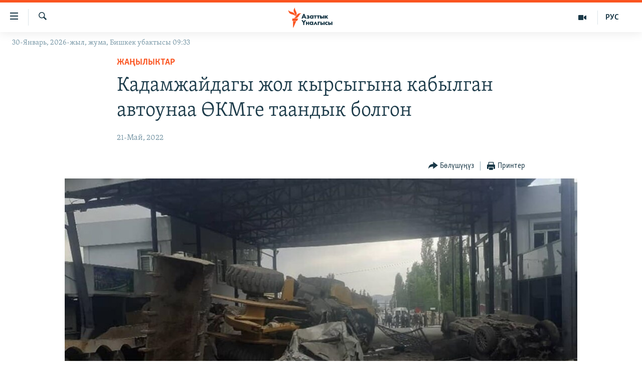

--- FILE ---
content_type: text/html; charset=utf-8
request_url: https://www.azattyk.org/a/31861492.html
body_size: 17085
content:

<!DOCTYPE html>
<html lang="ky" dir="ltr" class="no-js">
<head>
        <link rel="stylesheet" href="/Content/responsive/RFE/ky-KG/RFE-ky-KG.css?&amp;av=0.0.0.0&amp;cb=374">
<script src="https://tags.azattyk.org/rferl-pangea/prod/utag.sync.js"></script><script type='text/javascript' src='https://www.youtube.com/iframe_api' async></script>            <link rel="manifest" href="/manifest.json">
    <script type="text/javascript">
        //a general 'js' detection, must be on top level in <head>, due to CSS performance
        document.documentElement.className = "js";
        var cacheBuster = "374";
        var appBaseUrl = "/";
        var imgEnhancerBreakpoints = [0, 144, 256, 408, 650, 1023, 1597];
        var isLoggingEnabled = false;
        var isPreviewPage = false;
        var isLivePreviewPage = false;

        if (!isPreviewPage) {
            window.RFE = window.RFE || {};
            window.RFE.cacheEnabledByParam = window.location.href.indexOf('nocache=1') === -1;

            const url = new URL(window.location.href);
            const params = new URLSearchParams(url.search);

            // Remove the 'nocache' parameter
            params.delete('nocache');

            // Update the URL without the 'nocache' parameter
            url.search = params.toString();
            window.history.replaceState(null, '', url.toString());
        } else {
            window.addEventListener('load', function() {
                const links = window.document.links;
                for (let i = 0; i < links.length; i++) {
                    links[i].href = '#';
                    links[i].target = '_self';
                }
             })
        }

        // Iframe & Embed detection
        var embedProperties = {};

        try {
            // Reliable way to check if we are in an iframe.
            var isIframe = window.self !== window.top;
            embedProperties.is_iframe = isIframe;

            if (!isIframe) {
                embedProperties.embed_context = "main";
            } else {
                // We are in an iframe. Let's try to access the parent.
                // This access will only fail with strict cross-origin (without document.domain).
                var parentLocation = window.top.location;

                // The access succeeded. Now we explicitly compare the hostname.
                if (window.location.hostname === parentLocation.hostname) {
                    embedProperties.embed_context = "embed_self";
                } else {
                    // Hostname is different (e.g. different subdomain with document.domain)
                    embedProperties.embed_context = "embed_cross";
                }

                // Since the access works, we can safely get the details.
                embedProperties.url_parent = parentLocation.href;
                embedProperties.title_parent = window.top.document.title;
            }
        } catch (err) {
            // We are in an iframe, and an error occurred, probably due to cross-origin restrictions.
            embedProperties.is_iframe = true;
            embedProperties.embed_context = "embed_cross";

            // We cannot access the properties of window.top.
            // `document.referrer` can sometimes provide the URL of the parent page.
            // It is not 100% reliable, but it is the best we can do in this situation.
            embedProperties.url_parent = document.referrer || null;
            embedProperties.title_parent = null; // We can't get to the title in a cross-origin scenario.
        }

var pwaEnabled = false;        var swCacheDisabled;
    </script>
    <meta charset="utf-8" />

            <title>&#x41A;&#x430;&#x434;&#x430;&#x43C;&#x436;&#x430;&#x439;&#x434;&#x430;&#x433;&#x44B; &#x436;&#x43E;&#x43B; &#x43A;&#x44B;&#x440;&#x441;&#x44B;&#x433;&#x44B;&#x43D;&#x430; &#x43A;&#x430;&#x431;&#x44B;&#x43B;&#x433;&#x430;&#x43D; &#x430;&#x432;&#x442;&#x43E;&#x443;&#x43D;&#x430;&#x430; &#x4E8;&#x41A;&#x41C;&#x433;&#x435; &#x442;&#x430;&#x430;&#x43D;&#x434;&#x44B;&#x43A; &#x431;&#x43E;&#x43B;&#x433;&#x43E;&#x43D;</title>
            <meta name="description" content="&#x4E8;&#x437;&#x433;&#x4E9;&#x447;&#x4E9; &#x43A;&#x44B;&#x440;&#x434;&#x430;&#x430;&#x43B;&#x434;&#x430;&#x440; &#x43C;&#x438;&#x43D;&#x438;&#x441;&#x442;&#x440;&#x43B;&#x438;&#x433;&#x438; &#x411;&#x430;&#x442;&#x43A;&#x435;&#x43D;&#x434;&#x438;&#x43D; &#x41A;&#x44B;&#x440;&#x433;&#x44B;&#x437;&#x441;&#x442;&#x430;&#x43D; &#x43C;&#x435;&#x43D;&#x435;&#x43D; &#x4E8;&#x437;&#x431;&#x435;&#x43A;&#x441;&#x442;&#x430;&#x43D; &#x447;&#x435;&#x43A;&#x442;&#x435;&#x448;&#x43A;&#x435;&#x43D; &#x436;&#x435;&#x440;&#x438;&#x43D;&#x434;&#x435; &#x431;&#x43E;&#x43B;&#x433;&#x43E;&#x43D; &#x436;&#x43E;&#x43B; &#x43A;&#x44B;&#x440;&#x441;&#x44B;&#x433;&#x44B;&#x43D;&#x430;&#x43D; &#x441;&#x435;&#x433;&#x438;&#x437; &#x43A;&#x438;&#x448;&#x438; &#x43D;&#x430;&#x431;&#x44B;&#x442; &#x431;&#x43E;&#x43B;&#x443;&#x43F;, &#x436;&#x435;&#x442;&#x438; &#x43A;&#x438;&#x448;&#x438; &#x436;&#x430;&#x431;&#x44B;&#x440;&#x43A;&#x430;&#x433;&#x430;&#x43D;&#x44B;&#x43D; &#x431;&#x438;&#x43B;&#x434;&#x438;&#x440;&#x434;&#x438;. &#x41A;&#x44B;&#x440;&#x441;&#x44B;&#x43A;&#x43A;&#x430; &#x43A;&#x430;&#x431;&#x44B;&#x43B;&#x433;&#x430;&#x43D; &#x430;&#x432;&#x442;&#x43E;&#x443;&#x43D;&#x430;&#x430; (&quot;&#x425;&#x43E;&#x432;&#x43E;&quot; &#x4AF;&#x43B;&#x433;&#x4AF;&#x441;&#x4AF;&#x43D;&#x434;&#x4E9;&#x433;&#x4AF; &#x43E;&#x43E;&#x440; &#x436;&#x4AF;&#x43A; &#x442;&#x430;&#x448;&#x443;&#x443;&#x447;&#x443; &#x443;&#x43D;&#x430;&#x430;) &#x4E8;&#x437;&#x433;&#x4E9;&#x447;&#x4E9; &#x43A;&#x44B;&#x440;&#x434;&#x430;&#x430;&#x43B;&#x434;&#x430;&#x440; &#x43C;&#x438;&#x43D;&#x438;&#x441;&#x442;&#x440;&#x43B;&#x438;&#x433;&#x438;&#x43D;&#x435; &#x43A;&#x430;&#x440;&#x430;&#x448;&#x442;&#x443;&#x443; &#x44D;&#x43A;&#x435;&#x43D;&#x438;&#x43D; &#x44B;&#x440;&#x430;&#x441;&#x442;&#x430;&#x434;&#x44B;...." />
                <meta name="keywords" content="Жаңылыктар" />
    <meta name="viewport" content="width=device-width, initial-scale=1.0" />


    <meta http-equiv="X-UA-Compatible" content="IE=edge" />

<meta name="robots" content="max-image-preview:large"><meta property="fb:pages" content="132515023525838" /> <meta name="yandex-verification" content="9f3418917dcb252c" />

        <link href="https://www.azattyk.org/a/31861492.html" rel="canonical" />

        <meta name="apple-mobile-web-app-title" content="&#x410;&#x437;&#x430;&#x442;&#x442;&#x44B;&#x43A;" />
        <meta name="apple-mobile-web-app-status-bar-style" content="black" />
            <meta name="apple-itunes-app" content="app-id=1521472502, app-argument=//31861492.ltr" />
            <meta property="fb:admins" content="&#x424;&#x435;&#x439;&#x441;&#x431;&#x443;&#x43A;&#x442;&#x430;&#x433;&#x44B; &#x441;&#x430;&#x43D;&#x430;&#x440;&#x438;&#x43F;&#x442;&#x438;&#x43A; &#x43A;&#x4E9;&#x440;&#x441;&#x4E9;&#x442;&#x43A;&#x4AF;&#x447;:" />
<meta content="&#x41A;&#x430;&#x434;&#x430;&#x43C;&#x436;&#x430;&#x439;&#x434;&#x430;&#x433;&#x44B; &#x436;&#x43E;&#x43B; &#x43A;&#x44B;&#x440;&#x441;&#x44B;&#x433;&#x44B;&#x43D;&#x430; &#x43A;&#x430;&#x431;&#x44B;&#x43B;&#x433;&#x430;&#x43D; &#x430;&#x432;&#x442;&#x43E;&#x443;&#x43D;&#x430;&#x430; &#x4E8;&#x41A;&#x41C;&#x433;&#x435; &#x442;&#x430;&#x430;&#x43D;&#x434;&#x44B;&#x43A; &#x431;&#x43E;&#x43B;&#x433;&#x43E;&#x43D;" property="og:title"></meta>
<meta content="&#x4E8;&#x437;&#x433;&#x4E9;&#x447;&#x4E9; &#x43A;&#x44B;&#x440;&#x434;&#x430;&#x430;&#x43B;&#x434;&#x430;&#x440; &#x43C;&#x438;&#x43D;&#x438;&#x441;&#x442;&#x440;&#x43B;&#x438;&#x433;&#x438; &#x411;&#x430;&#x442;&#x43A;&#x435;&#x43D;&#x434;&#x438;&#x43D; &#x41A;&#x44B;&#x440;&#x433;&#x44B;&#x437;&#x441;&#x442;&#x430;&#x43D; &#x43C;&#x435;&#x43D;&#x435;&#x43D; &#x4E8;&#x437;&#x431;&#x435;&#x43A;&#x441;&#x442;&#x430;&#x43D; &#x447;&#x435;&#x43A;&#x442;&#x435;&#x448;&#x43A;&#x435;&#x43D; &#x436;&#x435;&#x440;&#x438;&#x43D;&#x434;&#x435; &#x431;&#x43E;&#x43B;&#x433;&#x43E;&#x43D; &#x436;&#x43E;&#x43B; &#x43A;&#x44B;&#x440;&#x441;&#x44B;&#x433;&#x44B;&#x43D;&#x430;&#x43D; &#x441;&#x435;&#x433;&#x438;&#x437; &#x43A;&#x438;&#x448;&#x438; &#x43D;&#x430;&#x431;&#x44B;&#x442; &#x431;&#x43E;&#x43B;&#x443;&#x43F;, &#x436;&#x435;&#x442;&#x438; &#x43A;&#x438;&#x448;&#x438; &#x436;&#x430;&#x431;&#x44B;&#x440;&#x43A;&#x430;&#x433;&#x430;&#x43D;&#x44B;&#x43D; &#x431;&#x438;&#x43B;&#x434;&#x438;&#x440;&#x434;&#x438;. &#x41A;&#x44B;&#x440;&#x441;&#x44B;&#x43A;&#x43A;&#x430; &#x43A;&#x430;&#x431;&#x44B;&#x43B;&#x433;&#x430;&#x43D; &#x430;&#x432;&#x442;&#x43E;&#x443;&#x43D;&#x430;&#x430; (&quot;&#x425;&#x43E;&#x432;&#x43E;&quot; &#x4AF;&#x43B;&#x433;&#x4AF;&#x441;&#x4AF;&#x43D;&#x434;&#x4E9;&#x433;&#x4AF; &#x43E;&#x43E;&#x440; &#x436;&#x4AF;&#x43A; &#x442;&#x430;&#x448;&#x443;&#x443;&#x447;&#x443; &#x443;&#x43D;&#x430;&#x430;) &#x4E8;&#x437;&#x433;&#x4E9;&#x447;&#x4E9; &#x43A;&#x44B;&#x440;&#x434;&#x430;&#x430;&#x43B;&#x434;&#x430;&#x440; &#x43C;&#x438;&#x43D;&#x438;&#x441;&#x442;&#x440;&#x43B;&#x438;&#x433;&#x438;&#x43D;&#x435; &#x43A;&#x430;&#x440;&#x430;&#x448;&#x442;&#x443;&#x443; &#x44D;&#x43A;&#x435;&#x43D;&#x438;&#x43D; &#x44B;&#x440;&#x430;&#x441;&#x442;&#x430;&#x434;&#x44B;...." property="og:description"></meta>
<meta content="article" property="og:type"></meta>
<meta content="https://www.azattyk.org/a/31861492.html" property="og:url"></meta>
<meta content="&#x410;&#x437;&#x430;&#x442;&#x442;&#x44B;&#x43A; &#x3A5;&#x43D;&#x430;&#x43B;&#x433;&#x44B;&#x441;&#x44B;" property="og:site_name"></meta>
<meta content="https://www.facebook.com/Azattyk.unalgysy" property="article:publisher"></meta>
<meta content="https://gdb.rferl.org/09a20000-0aff-0242-54b7-08da3b469e64_w1200_h630.jpg" property="og:image"></meta>
<meta content="1200" property="og:image:width"></meta>
<meta content="630" property="og:image:height"></meta>
<meta content="460215691922613" property="fb:app_id"></meta>
<meta content="summary_large_image" name="twitter:card"></meta>
<meta content="@Azattyk_Radiosu" name="twitter:site"></meta>
<meta content="https://gdb.rferl.org/09a20000-0aff-0242-54b7-08da3b469e64_w1200_h630.jpg" name="twitter:image"></meta>
<meta content="&#x41A;&#x430;&#x434;&#x430;&#x43C;&#x436;&#x430;&#x439;&#x434;&#x430;&#x433;&#x44B; &#x436;&#x43E;&#x43B; &#x43A;&#x44B;&#x440;&#x441;&#x44B;&#x433;&#x44B;&#x43D;&#x430; &#x43A;&#x430;&#x431;&#x44B;&#x43B;&#x433;&#x430;&#x43D; &#x430;&#x432;&#x442;&#x43E;&#x443;&#x43D;&#x430;&#x430; &#x4E8;&#x41A;&#x41C;&#x433;&#x435; &#x442;&#x430;&#x430;&#x43D;&#x434;&#x44B;&#x43A; &#x431;&#x43E;&#x43B;&#x433;&#x43E;&#x43D;" name="twitter:title"></meta>
<meta content="&#x4E8;&#x437;&#x433;&#x4E9;&#x447;&#x4E9; &#x43A;&#x44B;&#x440;&#x434;&#x430;&#x430;&#x43B;&#x434;&#x430;&#x440; &#x43C;&#x438;&#x43D;&#x438;&#x441;&#x442;&#x440;&#x43B;&#x438;&#x433;&#x438; &#x411;&#x430;&#x442;&#x43A;&#x435;&#x43D;&#x434;&#x438;&#x43D; &#x41A;&#x44B;&#x440;&#x433;&#x44B;&#x437;&#x441;&#x442;&#x430;&#x43D; &#x43C;&#x435;&#x43D;&#x435;&#x43D; &#x4E8;&#x437;&#x431;&#x435;&#x43A;&#x441;&#x442;&#x430;&#x43D; &#x447;&#x435;&#x43A;&#x442;&#x435;&#x448;&#x43A;&#x435;&#x43D; &#x436;&#x435;&#x440;&#x438;&#x43D;&#x434;&#x435; &#x431;&#x43E;&#x43B;&#x433;&#x43E;&#x43D; &#x436;&#x43E;&#x43B; &#x43A;&#x44B;&#x440;&#x441;&#x44B;&#x433;&#x44B;&#x43D;&#x430;&#x43D; &#x441;&#x435;&#x433;&#x438;&#x437; &#x43A;&#x438;&#x448;&#x438; &#x43D;&#x430;&#x431;&#x44B;&#x442; &#x431;&#x43E;&#x43B;&#x443;&#x43F;, &#x436;&#x435;&#x442;&#x438; &#x43A;&#x438;&#x448;&#x438; &#x436;&#x430;&#x431;&#x44B;&#x440;&#x43A;&#x430;&#x433;&#x430;&#x43D;&#x44B;&#x43D; &#x431;&#x438;&#x43B;&#x434;&#x438;&#x440;&#x434;&#x438;. &#x41A;&#x44B;&#x440;&#x441;&#x44B;&#x43A;&#x43A;&#x430; &#x43A;&#x430;&#x431;&#x44B;&#x43B;&#x433;&#x430;&#x43D; &#x430;&#x432;&#x442;&#x43E;&#x443;&#x43D;&#x430;&#x430; (&quot;&#x425;&#x43E;&#x432;&#x43E;&quot; &#x4AF;&#x43B;&#x433;&#x4AF;&#x441;&#x4AF;&#x43D;&#x434;&#x4E9;&#x433;&#x4AF; &#x43E;&#x43E;&#x440; &#x436;&#x4AF;&#x43A; &#x442;&#x430;&#x448;&#x443;&#x443;&#x447;&#x443; &#x443;&#x43D;&#x430;&#x430;) &#x4E8;&#x437;&#x433;&#x4E9;&#x447;&#x4E9; &#x43A;&#x44B;&#x440;&#x434;&#x430;&#x430;&#x43B;&#x434;&#x430;&#x440; &#x43C;&#x438;&#x43D;&#x438;&#x441;&#x442;&#x440;&#x43B;&#x438;&#x433;&#x438;&#x43D;&#x435; &#x43A;&#x430;&#x440;&#x430;&#x448;&#x442;&#x443;&#x443; &#x44D;&#x43A;&#x435;&#x43D;&#x438;&#x43D; &#x44B;&#x440;&#x430;&#x441;&#x442;&#x430;&#x434;&#x44B;...." name="twitter:description"></meta>
                    <link rel="amphtml" href="https://www.azattyk.org/amp/31861492.html" />
<script type="application/ld+json">{"articleSection":"Жаңылыктар","isAccessibleForFree":true,"headline":"Кадамжайдагы жол кырсыгына кабылган автоунаа ӨКМге таандык болгон","inLanguage":"ky-KG","keywords":"Жаңылыктар","author":{"@type":"Person","name":"ЭЕ/АҮ"},"datePublished":"2022-05-21 16:30:56Z","dateModified":"2022-05-23 06:24:38Z","publisher":{"logo":{"width":512,"height":220,"@type":"ImageObject","url":"https://www.azattyk.org/Content/responsive/RFE/ky-KG/img/logo.png"},"@type":"NewsMediaOrganization","url":"https://www.azattyk.org","sameAs":["https://www.facebook.com/azattyk.org","https://twitter.com/Azattyk_Radiosu","https://www.youtube.com/user/AzattykUnalgysy","https://telegram.me/Azattyk_radiosu","https://soundcloud.com/azattyk-audio","https://www.instagram.com/azattyk.kg/","https://www.whatsapp.com/channel/0029VaEfXksHbFV2MNnL1I3E","https://www.whatsapp.com/channel/0029VaEfXksHbFV2MNnL1I3E"],"name":"Азаттык Үналгысы | Кыргызстан: видео, фото, кабарлар","alternateName":""},"@context":"https://schema.org","@type":"NewsArticle","mainEntityOfPage":"https://www.azattyk.org/a/31861492.html","url":"https://www.azattyk.org/a/31861492.html","description":"Өзгөчө кырдаалдар министрлиги Баткендин Кыргызстан менен Өзбекстан чектешкен жеринде болгон жол кырсыгынан сегиз киши набыт болуп, жети киши жабыркаганын билдирди. Кырсыкка кабылган автоунаа (\u0022Хово\u0022 үлгүсүндөгү оор жүк ташуучу унаа) Өзгөчө кырдаалдар министрлигине караштуу экенин ырастады....","image":{"width":1080,"height":608,"@type":"ImageObject","url":"https://gdb.rferl.org/09a20000-0aff-0242-54b7-08da3b469e64_w1080_h608.jpg"},"name":"Кадамжайдагы жол кырсыгына кабылган автоунаа ӨКМге таандык болгон"}</script>
    <script src="/Scripts/responsive/infographics.bundle.min.js?&amp;av=0.0.0.0&amp;cb=374"></script>
        <script src="/Scripts/responsive/dollardom.min.js?&amp;av=0.0.0.0&amp;cb=374"></script>
        <script src="/Scripts/responsive/modules/commons.js?&amp;av=0.0.0.0&amp;cb=374"></script>
        <script src="/Scripts/responsive/modules/app_code.js?&amp;av=0.0.0.0&amp;cb=374"></script>

        <link rel="icon" type="image/svg+xml" href="/Content/responsive/RFE/img/webApp/favicon.svg" />
        <link rel="alternate icon" href="/Content/responsive/RFE/img/webApp/favicon.ico" />
            <link rel="mask-icon" color="#ea6903" href="/Content/responsive/RFE/img/webApp/favicon_safari.svg" />
        <link rel="apple-touch-icon" sizes="152x152" href="/Content/responsive/RFE/img/webApp/ico-152x152.png" />
        <link rel="apple-touch-icon" sizes="144x144" href="/Content/responsive/RFE/img/webApp/ico-144x144.png" />
        <link rel="apple-touch-icon" sizes="114x114" href="/Content/responsive/RFE/img/webApp/ico-114x114.png" />
        <link rel="apple-touch-icon" sizes="72x72" href="/Content/responsive/RFE/img/webApp/ico-72x72.png" />
        <link rel="apple-touch-icon-precomposed" href="/Content/responsive/RFE/img/webApp/ico-57x57.png" />
        <link rel="icon" sizes="192x192" href="/Content/responsive/RFE/img/webApp/ico-192x192.png" />
        <link rel="icon" sizes="128x128" href="/Content/responsive/RFE/img/webApp/ico-128x128.png" />
        <meta name="msapplication-TileColor" content="#ffffff" />
        <meta name="msapplication-TileImage" content="/Content/responsive/RFE/img/webApp/ico-144x144.png" />
                <link rel="preload" href="/Content/responsive/fonts/Skolar-Lt_Cyrl_v2.4.woff" type="font/woff" as="font" crossorigin="anonymous" />
    <link rel="alternate" type="application/rss+xml" title="RFE/RL - Top Stories [RSS]" href="/api/" />
    <link rel="sitemap" type="application/rss+xml" href="/sitemap.xml" />
    
    



        <script type="text/javascript" >
            var analyticsData = Object.assign(embedProperties, {url:"https://www.azattyk.org/a/31861492.html",property_id:"419",article_uid:"31861492",page_title:"Кадамжайдагы жол кырсыгына кабылган автоунаа ӨКМге таандык болгон",page_type:"article",content_type:"article",subcontent_type:"article",last_modified:"2022-05-23 06:24:38Z",pub_datetime:"2022-05-21 16:30:56Z",section:"жаңылыктар",english_section:"ky-news",byline:"",categories:"ky-news",domain:"www.azattyk.org",language:"Kyrgyz",language_service:"RFERL Kyrgyz",platform:"web",copied:"no",copied_article:"",copied_title:"",runs_js:"Yes",cms_release:"8.45.0.0.374",enviro_type:"prod",slug:"",entity:"RFE",short_language_service:"KYR",platform_short:"W",page_name:"Кадамжайдагы жол кырсыгына кабылган автоунаа ӨКМге таандык болгон"});
            // Push Analytics data as GTM message (without "event" attribute and before GTM initialization)
            window.dataLayer = window.dataLayer || [];
            window.dataLayer.push(analyticsData);
        </script>
        <script type="text/javascript" data-cookiecategory="analytics">
            var gtmEventObject = {event: 'page_meta_ready'};window.dataLayer = window.dataLayer || [];window.dataLayer.push(gtmEventObject);
            var renderGtm = "true";
            if (renderGtm === "true") {
                (function(w,d,s,l,i){w[l]=w[l]||[];w[l].push({'gtm.start':new Date().getTime(),event:'gtm.js'});var f=d.getElementsByTagName(s)[0],j=d.createElement(s),dl=l!='dataLayer'?'&l='+l:'';j.async=true;j.src='//www.googletagmanager.com/gtm.js?id='+i+dl;f.parentNode.insertBefore(j,f);})(window,document,'script','dataLayer','GTM-WXZBPZ');
            }
        </script>
</head>
<body class=" nav-no-loaded cc_theme pg-article pg-article--single-column print-lay-article use-sticky-share nojs-images date-time-enabled">
<noscript><iframe src="https://www.googletagmanager.com/ns.html?id=GTM-WXZBPZ" height="0" width="0" style="display:none;visibility:hidden"></iframe></noscript>        <!--Analytics tag js version start-->
            <script type="text/javascript" data-cookiecategory="analytics">
                var utag_data = Object.assign({}, analyticsData, {pub_year:"2022",pub_month:"05",pub_day:"21",pub_hour:"16",pub_weekday:"Saturday"});
if(typeof(TealiumTagFrom)==='function' && typeof(TealiumTagSearchKeyword)==='function') {
var utag_from=TealiumTagFrom();var utag_searchKeyword=TealiumTagSearchKeyword();
if(utag_searchKeyword!=null && utag_searchKeyword!=='' && utag_data["search_keyword"]==null) utag_data["search_keyword"]=utag_searchKeyword;if(utag_from!=null && utag_from!=='') utag_data["from"]=TealiumTagFrom();}
                if(window.top!== window.self&&utag_data.page_type==="snippet"){utag_data.page_type = 'iframe';}
                try{if(window.top!==window.self&&window.self.location.hostname===window.top.location.hostname){utag_data.platform = 'self-embed';utag_data.platform_short = 'se';}}catch(e){if(window.top!==window.self&&window.self.location.search.includes("platformType=self-embed")){utag_data.platform = 'cross-promo';utag_data.platform_short = 'cp';}}
                (function(a,b,c,d){    a="https://tags.azattyk.org/rferl-pangea/prod/utag.js";    b=document;c="script";d=b.createElement(c);d.src=a;d.type="text/java"+c;d.async=true;    a=b.getElementsByTagName(c)[0];a.parentNode.insertBefore(d,a);    })();
            </script>
        <!--Analytics tag js version end-->
<!-- Analytics tag management NoScript -->
<noscript>
<img style="position: absolute; border: none;" src="https://ssc.azattyk.org/b/ss/bbgprod,bbgentityrferl/1/G.4--NS/1624310450?pageName=rfe%3akyr%3aw%3aarticle%3a%d0%9a%d0%b0%d0%b4%d0%b0%d0%bc%d0%b6%d0%b0%d0%b9%d0%b4%d0%b0%d0%b3%d1%8b%20%d0%b6%d0%be%d0%bb%20%d0%ba%d1%8b%d1%80%d1%81%d1%8b%d0%b3%d1%8b%d0%bd%d0%b0%20%d0%ba%d0%b0%d0%b1%d1%8b%d0%bb%d0%b3%d0%b0%d0%bd%20%d0%b0%d0%b2%d1%82%d0%be%d1%83%d0%bd%d0%b0%d0%b0%20%d3%a8%d0%9a%d0%9c%d0%b3%d0%b5%20%d1%82%d0%b0%d0%b0%d0%bd%d0%b4%d1%8b%d0%ba%20%d0%b1%d0%be%d0%bb%d0%b3%d0%be%d0%bd&amp;c6=%d0%9a%d0%b0%d0%b4%d0%b0%d0%bc%d0%b6%d0%b0%d0%b9%d0%b4%d0%b0%d0%b3%d1%8b%20%d0%b6%d0%be%d0%bb%20%d0%ba%d1%8b%d1%80%d1%81%d1%8b%d0%b3%d1%8b%d0%bd%d0%b0%20%d0%ba%d0%b0%d0%b1%d1%8b%d0%bb%d0%b3%d0%b0%d0%bd%20%d0%b0%d0%b2%d1%82%d0%be%d1%83%d0%bd%d0%b0%d0%b0%20%d3%a8%d0%9a%d0%9c%d0%b3%d0%b5%20%d1%82%d0%b0%d0%b0%d0%bd%d0%b4%d1%8b%d0%ba%20%d0%b1%d0%be%d0%bb%d0%b3%d0%be%d0%bd&amp;v36=8.45.0.0.374&amp;v6=D=c6&amp;g=https%3a%2f%2fwww.azattyk.org%2fa%2f31861492.html&amp;c1=D=g&amp;v1=D=g&amp;events=event1,event52&amp;c16=rferl%20kyrgyz&amp;v16=D=c16&amp;c5=ky-news&amp;v5=D=c5&amp;ch=%d0%96%d0%b0%d2%a3%d1%8b%d0%bb%d1%8b%d0%ba%d1%82%d0%b0%d1%80&amp;c15=kyrgyz&amp;v15=D=c15&amp;c4=article&amp;v4=D=c4&amp;c14=31861492&amp;v14=D=c14&amp;v20=no&amp;c17=web&amp;v17=D=c17&amp;mcorgid=518abc7455e462b97f000101%40adobeorg&amp;server=www.azattyk.org&amp;pageType=D=c4&amp;ns=bbg&amp;v29=D=server&amp;v25=rfe&amp;v30=419&amp;v105=D=User-Agent " alt="analytics" width="1" height="1" /></noscript>
<!-- End of Analytics tag management NoScript -->


        <!--*** Accessibility links - For ScreenReaders only ***-->
        <section>
            <div class="sr-only">
                <h2>&#x41B;&#x438;&#x43D;&#x43A;&#x442;&#x435;&#x440; </h2>
                <ul>
                    <li><a href="#content" data-disable-smooth-scroll="1">&#x41C;&#x430;&#x437;&#x43C;&#x443;&#x43D;&#x433;&#x430; &#x4E9;&#x442;&#x4AF;&#x4A3;&#x4AF;&#x437;</a></li>
                    <li><a href="#navigation" data-disable-smooth-scroll="1">&#x41D;&#x430;&#x432;&#x438;&#x433;&#x430;&#x446;&#x438;&#x44F;&#x433;&#x430; &#x4E9;&#x442;&#x4AF;&#x4A3;&#x4AF;&#x437;</a></li>
                    <li><a href="#txtHeaderSearch" data-disable-smooth-scroll="1">&#x418;&#x437;&#x434;&#x4E9;&#x4E9;&#x433;&#x4E9; &#x441;&#x430;&#x43B;&#x44B;&#x4A3;&#x44B;&#x437;</a></li>
                </ul>
            </div>
        </section>
    




<div dir="ltr">
    <div id="page">
            <aside>

<div class="c-lightbox overlay-modal">
    <div class="c-lightbox__intro">
        <h2 class="c-lightbox__intro-title"></h2>
        <button class="btn btn--rounded c-lightbox__btn c-lightbox__intro-next" title="&#x410;&#x43B;&#x434;&#x44B;&#x433;&#x430;">
            <span class="ico ico--rounded ico-chevron-forward"></span>
            <span class="sr-only">&#x410;&#x43B;&#x434;&#x44B;&#x433;&#x430;</span>
        </button>
    </div>
    <div class="c-lightbox__nav">
        <button class="btn btn--rounded c-lightbox__btn c-lightbox__btn--close" title="&#x416;&#x430;&#x431;&#x443;&#x443;">
            <span class="ico ico--rounded ico-close"></span>
            <span class="sr-only">&#x416;&#x430;&#x431;&#x443;&#x443;</span>
        </button>
        <button class="btn btn--rounded c-lightbox__btn c-lightbox__btn--prev" title="&#x410;&#x440;&#x442;&#x43A;&#x430;">
            <span class="ico ico--rounded ico-chevron-backward"></span>
            <span class="sr-only">&#x410;&#x440;&#x442;&#x43A;&#x430;</span>
        </button>
        <button class="btn btn--rounded c-lightbox__btn c-lightbox__btn--next" title="&#x410;&#x43B;&#x434;&#x44B;&#x433;&#x430;">
            <span class="ico ico--rounded ico-chevron-forward"></span>
            <span class="sr-only">&#x410;&#x43B;&#x434;&#x44B;&#x433;&#x430;</span>
        </button>
    </div>
    <div class="c-lightbox__content-wrap">
        <figure class="c-lightbox__content">
            <span class="c-spinner c-spinner--lightbox">
                <img src="/Content/responsive/img/player-spinner.png"
                     alt="please wait"
                     title="please wait" />
            </span>
            <div class="c-lightbox__img">
                <div class="thumb">
                    <img src="" alt="" />
                </div>
            </div>
            <figcaption>
                <div class="c-lightbox__info c-lightbox__info--foot">
                    <span class="c-lightbox__counter"></span>
                    <span class="caption c-lightbox__caption"></span>
                </div>
            </figcaption>
        </figure>
    </div>
    <div class="hidden">
        <div class="content-advisory__box content-advisory__box--lightbox">
            <span class="content-advisory__box-text">&#x421;&#x4AF;&#x440;&#x4E9;&#x442; &#x430;&#x439;&#x440;&#x44B;&#x43C; &#x43E;&#x43A;&#x443;&#x440;&#x43C;&#x430;&#x43D;&#x434;&#x430;&#x440; &#x4AF;&#x447;&#x4AF;&#x43D; &#x4AF;&#x440;&#x4E9;&#x439; &#x443;&#x447;&#x443;&#x440;&#x433;&#x430;&#x43D; &#x43C;&#x430;&#x430;&#x43D;&#x430;&#x439; &#x436;&#x430;&#x440;&#x430;&#x442;&#x44B;&#x448;&#x44B; &#x43C;&#x4AF;&#x43C;&#x43A;&#x4AF;&#x43D;</span>
            <button class="btn btn--transparent content-advisory__box-btn m-t-md" value="text" type="button">
                <span class="btn__text">
                    &#x431;&#x430;&#x441;&#x44B;&#x43F; &#x43A;&#x4E9;&#x440;&#x4AF;&#x4A3;&#x4AF;&#x437;
                </span>
            </button>
        </div>
    </div>
</div>

<div class="print-dialogue">
    <div class="container">
        <h3 class="print-dialogue__title section-head">&#x41F;&#x440;&#x438;&#x43D;&#x442;&#x435;&#x440;&#x434;&#x435;&#x43D; &#x447;&#x44B;&#x433;&#x430;&#x440;&#x443;&#x443;:</h3>
        <div class="print-dialogue__opts">
            <ul class="print-dialogue__opt-group">
                <li class="form__group form__group--checkbox">
                    <input class="form__check " id="checkboxImages" name="checkboxImages" type="checkbox" checked="checked" />
                    <label for="checkboxImages" class="form__label m-t-md">&#x421;&#x4AF;&#x440;&#x4E9;&#x442;&#x442;&#x4E9;&#x440;</label>
                </li>
                <li class="form__group form__group--checkbox">
                    <input class="form__check " id="checkboxMultimedia" name="checkboxMultimedia" type="checkbox" checked="checked" />
                    <label for="checkboxMultimedia" class="form__label m-t-md">Multimedia</label>
                </li>
            </ul>
            <ul class="print-dialogue__opt-group">
                <li class="form__group form__group--checkbox">
                    <input class="form__check " id="checkboxEmbedded" name="checkboxEmbedded" type="checkbox" checked="checked" />
                    <label for="checkboxEmbedded" class="form__label m-t-md">&#x422;&#x438;&#x440;&#x43A;&#x435;&#x43B;&#x433;&#x435;&#x43D; &#x43C;&#x430;&#x437;&#x43C;&#x443;&#x43D;</label>
                </li>
                <li class="hidden">
                    <input class="form__check " id="checkboxComments" name="checkboxComments" type="checkbox" />
                    <label for="checkboxComments" class="form__label m-t-md">&#x41A;&#x43E;&#x43C;&#x43C;&#x435;&#x43D;&#x442;&#x430;&#x440;&#x438;&#x439;&#x43B;&#x435;&#x440;</label>
                </li>
            </ul>
        </div>
        <div class="print-dialogue__buttons">
            <button class="btn  btn--secondary close-button" type="button" title="&#x411;&#x430;&#x448; &#x442;&#x430;&#x440;&#x442;&#x443;&#x443;">
                <span class="btn__text ">&#x411;&#x430;&#x448; &#x442;&#x430;&#x440;&#x442;&#x443;&#x443;</span>
            </button>
            <button class="btn  btn-cust-print m-l-sm" type="button" title="&#x41F;&#x440;&#x438;&#x43D;&#x442;&#x435;&#x440;">
                <span class="btn__text ">&#x41F;&#x440;&#x438;&#x43D;&#x442;&#x435;&#x440;</span>
            </button>
        </div>
    </div>
</div>                
<div class="ctc-message pos-fix">
    <div class="ctc-message__inner">&#x428;&#x438;&#x43B;&#x442;&#x435;&#x43C;&#x435; &#x43A;&#x4E9;&#x447;&#x4AF;&#x440;&#x4AF;&#x43B;&#x434;&#x4AF;</div>
</div>
            </aside>

<div class="hdr-20 hdr-20--big">
    <div class="hdr-20__inner">
        <div class="hdr-20__max pos-rel">
            <div class="hdr-20__side hdr-20__side--primary d-flex">
                <label data-for="main-menu-ctrl" data-switcher-trigger="true" data-switch-target="main-menu-ctrl" class="burger hdr-trigger pos-rel trans-trigger" data-trans-evt="click" data-trans-id="menu">
                    <span class="ico ico-close hdr-trigger__ico hdr-trigger__ico--close burger__ico burger__ico--close"></span>
                    <span class="ico ico-menu hdr-trigger__ico hdr-trigger__ico--open burger__ico burger__ico--open"></span>
                </label>
                <div class="menu-pnl pos-fix trans-target" data-switch-target="main-menu-ctrl" data-trans-id="menu">
                    <div class="menu-pnl__inner">
                        <nav class="main-nav menu-pnl__item menu-pnl__item--first">
                            <ul class="main-nav__list accordeon" data-analytics-tales="false" data-promo-name="link" data-location-name="nav,secnav">
                                

        <li class="main-nav__item">
            <a class="main-nav__item-name main-nav__item-name--link" href="/news" title="&#x416;&#x430;&#x4A3;&#x44B;&#x43B;&#x44B;&#x43A;&#x442;&#x430;&#x440;" data-item-name="ky-news" >&#x416;&#x430;&#x4A3;&#x44B;&#x43B;&#x44B;&#x43A;&#x442;&#x430;&#x440;</a>
        </li>

        <li class="main-nav__item accordeon__item" data-switch-target="menu-item-960">
            <label class="main-nav__item-name main-nav__item-name--label accordeon__control-label" data-switcher-trigger="true" data-for="menu-item-960">
                &#x41A;&#x44B;&#x440;&#x433;&#x44B;&#x437;&#x441;&#x442;&#x430;&#x43D;
                <span class="ico ico-chevron-down main-nav__chev"></span>
            </label>
            <div class="main-nav__sub-list">
                
    <a class="main-nav__item-name main-nav__item-name--link main-nav__item-name--sub" href="/Kyrgyzstan" title="&#x41A;&#x44B;&#x440;&#x433;&#x44B;&#x437;&#x441;&#x442;&#x430;&#x43D;" data-item-name="kyrgyzstan" >&#x41A;&#x44B;&#x440;&#x433;&#x44B;&#x437;&#x441;&#x442;&#x430;&#x43D;</a>

    <a class="main-nav__item-name main-nav__item-name--link main-nav__item-name--sub" href="/politics" title="&#x421;&#x430;&#x44F;&#x441;&#x430;&#x442;" data-item-name="saiasat" >&#x421;&#x430;&#x44F;&#x441;&#x430;&#x442;</a>

    <a class="main-nav__item-name main-nav__item-name--link main-nav__item-name--sub" href="/economics" title="&#x42D;&#x43A;&#x43E;&#x43D;&#x43E;&#x43C;&#x438;&#x43A;&#x430;" data-item-name="ky-economy" >&#x42D;&#x43A;&#x43E;&#x43D;&#x43E;&#x43C;&#x438;&#x43A;&#x430;</a>

    <a class="main-nav__item-name main-nav__item-name--link main-nav__item-name--sub" href="/culture" title="&#x43C;&#x430;&#x434;&#x430;&#x43D;&#x438;&#x44F;&#x442;" data-item-name="ky-culture" >&#x43C;&#x430;&#x434;&#x430;&#x43D;&#x438;&#x44F;&#x442;</a>

            </div>
        </li>

        <li class="main-nav__item accordeon__item" data-switch-target="menu-item-1030">
            <label class="main-nav__item-name main-nav__item-name--label accordeon__control-label" data-switcher-trigger="true" data-for="menu-item-1030">
                &#x414;&#x4AF;&#x439;&#x43D;&#x4E9;
                <span class="ico ico-chevron-down main-nav__chev"></span>
            </label>
            <div class="main-nav__sub-list">
                
    <a class="main-nav__item-name main-nav__item-name--link main-nav__item-name--sub" href="/world" title="&#x414;&#x4AF;&#x439;&#x43D;&#x4E9;" data-item-name="ky-world" >&#x414;&#x4AF;&#x439;&#x43D;&#x4E9;</a>

    <a class="main-nav__item-name main-nav__item-name--link main-nav__item-name--sub" href="/central-asia" title="&#x411;&#x43E;&#x440;&#x431;&#x43E;&#x440; &#x410;&#x437;&#x438;&#x44F;" data-item-name="ky-central_asia" >&#x411;&#x43E;&#x440;&#x431;&#x43E;&#x440; &#x410;&#x437;&#x438;&#x44F;</a>

            </div>
        </li>

        <li class="main-nav__item">
            <a class="main-nav__item-name main-nav__item-name--link" href="/p/8776.html" title="&#x423;&#x43A;&#x440;&#x430;&#x438;&#x43D;&#x430;" data-item-name="war-in-ukraine" >&#x423;&#x43A;&#x440;&#x430;&#x438;&#x43D;&#x430;</a>
        </li>

        <li class="main-nav__item">
            <a class="main-nav__item-name main-nav__item-name--link" href="/investigation" title="&#x410;&#x442;&#x430;&#x439;&#x44B;&#x43D; &#x438;&#x43B;&#x438;&#x43A;&#x442;&#x4E9;&#x4E9;" data-item-name="ky-special-investiagiton" >&#x410;&#x442;&#x430;&#x439;&#x44B;&#x43D; &#x438;&#x43B;&#x438;&#x43A;&#x442;&#x4E9;&#x4E9;</a>
        </li>

        <li class="main-nav__item accordeon__item" data-switch-target="menu-item-2922">
            <label class="main-nav__item-name main-nav__item-name--label accordeon__control-label" data-switcher-trigger="true" data-for="menu-item-2922">
                &#x422;&#x412; &#x43F;&#x440;&#x43E;&#x433;&#x440;&#x430;&#x43C;&#x43C;&#x430;&#x43B;&#x430;&#x440;
                <span class="ico ico-chevron-down main-nav__chev"></span>
            </label>
            <div class="main-nav__sub-list">
                
    <a class="main-nav__item-name main-nav__item-name--link main-nav__item-name--sub" href="/z/17386" title="&#x411;&#x4AF;&#x433;&#x4AF;&#x43D; &#x410;&#x437;&#x430;&#x442;&#x442;&#x44B;&#x43A;&#x442;&#x430;" data-item-name="world-news" >&#x411;&#x4AF;&#x433;&#x4AF;&#x43D; &#x410;&#x437;&#x430;&#x442;&#x442;&#x44B;&#x43A;&#x442;&#x430;</a>

    <a class="main-nav__item-name main-nav__item-name--link main-nav__item-name--sub" href="/ExpertterTV" title="&#x42D;&#x43A;&#x441;&#x43F;&#x435;&#x440;&#x442;&#x442;&#x435;&#x440; &#x442;&#x430;&#x43B;&#x434;&#x430;&#x439;&#x442;" data-item-name="experts_analyze" >&#x42D;&#x43A;&#x441;&#x43F;&#x435;&#x440;&#x442;&#x442;&#x435;&#x440; &#x442;&#x430;&#x43B;&#x434;&#x430;&#x439;&#x442;</a>

    <a class="main-nav__item-name main-nav__item-name--link main-nav__item-name--sub" href="/DuinoTV" title="&#x411;&#x438;&#x437; &#x436;&#x430;&#x43D;&#x430; &#x434;&#x4AF;&#x439;&#x43D;&#x4E9;" data-item-name="world-and-us-tv" >&#x411;&#x438;&#x437; &#x436;&#x430;&#x43D;&#x430; &#x434;&#x4AF;&#x439;&#x43D;&#x4E9;</a>

    <a class="main-nav__item-name main-nav__item-name--link main-nav__item-name--sub" href="/DanisteTV" title="&#x414;&#x430;&#x43D;&#x438;&#x441;&#x442;&#x435;" data-item-name="daniste" >&#x414;&#x430;&#x43D;&#x438;&#x441;&#x442;&#x435;</a>

    <a class="main-nav__item-name main-nav__item-name--link main-nav__item-name--sub" href="/EjeSingdiTV" title="&#x42D;&#x436;&#x435;-&#x441;&#x438;&#x4A3;&#x434;&#x438;&#x43B;&#x435;&#x440;" data-item-name="sisterhood" >&#x42D;&#x436;&#x435;-&#x441;&#x438;&#x4A3;&#x434;&#x438;&#x43B;&#x435;&#x440;</a>

    <a class="main-nav__item-name main-nav__item-name--link main-nav__item-name--sub" href="/PlusTV" title="&#x410;&#x437;&#x430;&#x442;&#x442;&#x44B;&#x43A;&#x2B;" data-item-name="Azattyk_plus_TV" >&#x410;&#x437;&#x430;&#x442;&#x442;&#x44B;&#x43A;&#x2B;</a>

    <a class="main-nav__item-name main-nav__item-name--link main-nav__item-name--sub" href="/YngaisyzTV" title="&#x42B;&#x4A3;&#x433;&#x430;&#x439;&#x441;&#x44B;&#x437; &#x441;&#x443;&#x440;&#x43E;&#x43E;&#x43B;&#x43E;&#x440;" data-item-name="Inconvenient__Questions_tv" >&#x42B;&#x4A3;&#x433;&#x430;&#x439;&#x441;&#x44B;&#x437; &#x441;&#x443;&#x440;&#x43E;&#x43E;&#x43B;&#x43E;&#x440;</a>

            </div>
        </li>

        <li class="main-nav__item">
            <a class="main-nav__item-name main-nav__item-name--link" href="/p/7880.html" title="&#x41F;&#x43E;&#x434;&#x43A;&#x430;&#x441;&#x442;" data-item-name="azattyk-podcast" >&#x41F;&#x43E;&#x434;&#x43A;&#x430;&#x441;&#x442;</a>
        </li>

        <li class="main-nav__item">
            <a class="main-nav__item-name main-nav__item-name--link" href="/opinions" title="&#x4E8;&#x437;&#x433;&#x4E9;&#x447;&#x4E9; &#x43F;&#x438;&#x43A;&#x438;&#x440;" data-item-name="blog--minsanat" >&#x4E8;&#x437;&#x433;&#x4E9;&#x447;&#x4E9; &#x43F;&#x438;&#x43A;&#x438;&#x440;</a>
        </li>



                            </ul>
                        </nav>
                        

<div class="menu-pnl__item">
        <a href="https://rus.azattyk.org" class="menu-pnl__item-link" alt="&#x420;&#x443;&#x441;&#x441;&#x43A;&#x438;&#x439;">&#x420;&#x443;&#x441;&#x441;&#x43A;&#x438;&#x439;</a>
</div>


                        
                            <div class="menu-pnl__item menu-pnl__item--social">
                                    <h5 class="menu-pnl__sub-head">&#x41E;&#x43D;&#x43B;&#x430;&#x439;&#x43D; &#x448;&#x435;&#x440;&#x438;&#x43D;&#x435;</h5>

        <a href="https://www.facebook.com/azattyk.org" title="&#x424;&#x435;&#x439;&#x441;&#x431;&#x443;&#x43A;&#x442;&#x430;&#x43D; &#x43A;&#x430;&#x440;&#x430;&#x4A3;&#x44B;&#x437;" data-analytics-text="follow_on_facebook" class="btn btn--rounded btn--social-inverted menu-pnl__btn js-social-btn btn-facebook"  target="_blank" rel="noopener">
            <span class="ico ico-facebook-alt ico--rounded"></span>
        </a>


        <a href="https://www.youtube.com/user/AzattykUnalgysy" title="&#x42E;&#x442;&#x443;&#x431;&#x434;&#x430;&#x43D; &#x43A;&#x4E9;&#x440;&#x4AF;&#x4A3;&#x4AF;&#x437;" data-analytics-text="follow_on_youtube" class="btn btn--rounded btn--social-inverted menu-pnl__btn js-social-btn btn-youtube"  target="_blank" rel="noopener">
            <span class="ico ico-youtube ico--rounded"></span>
        </a>


        <a href="https://twitter.com/Azattyk_Radiosu" title="&#x422;&#x432;&#x438;&#x442;&#x442;&#x435;&#x440;&#x434;&#x435;&#x43D; &#x43A;&#x430;&#x440;&#x430;&#x4A3;&#x44B;&#x437;" data-analytics-text="follow_on_twitter" class="btn btn--rounded btn--social-inverted menu-pnl__btn js-social-btn btn-twitter"  target="_blank" rel="noopener">
            <span class="ico ico-twitter ico--rounded"></span>
        </a>


        <a href="https://www.instagram.com/azattyk.kg/" title="&#x418;&#x43D;&#x441;&#x442;&#x430;&#x433;&#x440;&#x430;&#x43C;&#x434;&#x430;&#x43D; &#x43A;&#x4E9;&#x440;&#x4AF;&#x4A3;&#x4AF;&#x437;" data-analytics-text="follow_on_instagram" class="btn btn--rounded btn--social-inverted menu-pnl__btn js-social-btn btn-instagram"  target="_blank" rel="noopener">
            <span class="ico ico-instagram ico--rounded"></span>
        </a>


        <a href="https://telegram.me/Azattyk_radiosu" title="&#x422;&#x435;&#x43B;&#x435;&#x433;&#x440;&#x430;&#x43C;&#x434;&#x430;&#x43D; &#x43E;&#x43A;&#x443;&#x4A3;&#x443;&#x437;" data-analytics-text="follow_on_telegram" class="btn btn--rounded btn--social-inverted menu-pnl__btn js-social-btn btn-telegram"  target="_blank" rel="noopener">
            <span class="ico ico-telegram ico--rounded"></span>
        </a>


        <a href="https://news.google.com/publications/CAAqBwgKMMH4gQIwvrcX?hl=ru&amp; " title="Google News &#x430;&#x440;&#x43A;&#x44B;&#x43B;&#x443;&#x443; &#x43E;&#x43A;&#x443;&#x4A3;&#x443;&#x437;" data-analytics-text="follow_on_google_news" class="btn btn--rounded btn--social-inverted menu-pnl__btn js-social-btn btn-g-news"  target="_blank" rel="noopener">
            <span class="ico ico-google-news ico--rounded"></span>
        </a>


        <a href="https://www.whatsapp.com/channel/0029VaEfXksHbFV2MNnL1I3E" title="Follow on WhatsApp" data-analytics-text="follow_on_whatsapp" class="btn btn--rounded btn--social-inverted menu-pnl__btn js-social-btn btn-whatsapp visible-xs-inline-block visible-sm-inline-block"  target="_blank" rel="noopener">
            <span class="ico ico-whatsapp ico--rounded"></span>
        </a>


        <a href="https://www.whatsapp.com/channel/0029VaEfXksHbFV2MNnL1I3E" title="Follow on WhatsApp" data-analytics-text="follow_on_whatsapp_desktop" class="btn btn--rounded btn--social-inverted menu-pnl__btn js-social-btn btn-whatsapp visible-md-inline-block visible-lg-inline-block"  target="_blank" rel="noopener">
            <span class="ico ico-whatsapp ico--rounded"></span>
        </a>

                            </div>
                            <div class="menu-pnl__item">
                                <a href="/navigation/allsites" class="menu-pnl__item-link">
                                    <span class="ico ico-languages "></span>
                                    &#x42D;&#x415;/&#x410;&#x420;&#x43D;&#x443;&#x43D; &#x431;&#x430;&#x440;&#x434;&#x44B;&#x43A; &#x441;&#x430;&#x439;&#x442;&#x442;&#x430;&#x440;&#x44B; 
                                </a>
                            </div>
                    </div>
                </div>
                <label data-for="top-search-ctrl" data-switcher-trigger="true" data-switch-target="top-search-ctrl" class="top-srch-trigger hdr-trigger">
                    <span class="ico ico-close hdr-trigger__ico hdr-trigger__ico--close top-srch-trigger__ico top-srch-trigger__ico--close"></span>
                    <span class="ico ico-search hdr-trigger__ico hdr-trigger__ico--open top-srch-trigger__ico top-srch-trigger__ico--open"></span>
                </label>
                <div class="srch-top srch-top--in-header" data-switch-target="top-search-ctrl">
                    <div class="container">
                        
<form action="/s" class="srch-top__form srch-top__form--in-header" id="form-topSearchHeader" method="get" role="search">    <label for="txtHeaderSearch" class="sr-only">&#x418;&#x437;&#x434;&#x4E9;&#x4E9;</label>
    <input type="text" id="txtHeaderSearch" name="k" placeholder="&#x422;&#x435;&#x43A;&#x441;&#x442; &#x438;&#x437;&#x434;&#x4E9;&#x4E9;" accesskey="s" value="" class="srch-top__input analyticstag-event" onkeydown="if (event.keyCode === 13) { FireAnalyticsTagEventOnSearch('search', $dom.get('#txtHeaderSearch')[0].value) }" />
    <button title="&#x418;&#x437;&#x434;&#x4E9;&#x4E9;" type="submit" class="btn btn--top-srch analyticstag-event" onclick="FireAnalyticsTagEventOnSearch('search', $dom.get('#txtHeaderSearch')[0].value) ">
        <span class="ico ico-search"></span>
    </button>
</form>
                    </div>
                </div>
                <a href="/" class="main-logo-link">
                    <img src="/Content/responsive/RFE/ky-KG/img/logo-compact.svg?cb=374" class="main-logo main-logo--comp" alt="site logo">
                        <img src="/Content/responsive/RFE/ky-KG/img/logo.svg?cb=374" class="main-logo main-logo--big" alt="site logo">
                </a>
            </div>
            <div class="hdr-20__side hdr-20__side--secondary d-flex">
                

    <a href="https://rus.azattyk.org" title="&#x420;&#x423;&#x421;" class="hdr-20__secondary-item hdr-20__secondary-item--lang" data-item-name="satellite">
        
&#x420;&#x423;&#x421;
    </a>

    <a href="/programs/tv" title="&#x422;&#x412; &#x43F;&#x440;&#x43E;&#x433;&#x440;&#x430;&#x43C;&#x43C;&#x430;&#x43B;&#x430;&#x440;" class="hdr-20__secondary-item" data-item-name="video">
        
    <span class="ico ico-video hdr-20__secondary-icon"></span>

    </a>

    <a href="/s" title="&#x418;&#x437;&#x434;&#x4E9;&#x4E9;" class="hdr-20__secondary-item hdr-20__secondary-item--search" data-item-name="search">
        
    <span class="ico ico-search hdr-20__secondary-icon hdr-20__secondary-icon--search"></span>

    </a>



                
                <div class="srch-bottom">
                    
<form action="/s" class="srch-bottom__form d-flex" id="form-bottomSearch" method="get" role="search">    <label for="txtSearch" class="sr-only">&#x418;&#x437;&#x434;&#x4E9;&#x4E9;</label>
    <input type="search" id="txtSearch" name="k" placeholder="&#x422;&#x435;&#x43A;&#x441;&#x442; &#x438;&#x437;&#x434;&#x4E9;&#x4E9;" accesskey="s" value="" class="srch-bottom__input analyticstag-event" onkeydown="if (event.keyCode === 13) { FireAnalyticsTagEventOnSearch('search', $dom.get('#txtSearch')[0].value) }" />
    <button title="&#x418;&#x437;&#x434;&#x4E9;&#x4E9;" type="submit" class="btn btn--bottom-srch analyticstag-event" onclick="FireAnalyticsTagEventOnSearch('search', $dom.get('#txtSearch')[0].value) ">
        <span class="ico ico-search"></span>
    </button>
</form>
                </div>
            </div>
            <img src="/Content/responsive/RFE/ky-KG/img/logo-print.gif?cb=374" class="logo-print" loading="lazy" alt="site logo">
            <img src="/Content/responsive/RFE/ky-KG/img/logo-print_color.png?cb=374" class="logo-print logo-print--color" loading="lazy" alt="site logo">
        </div>
    </div>
</div>
    <script>
        if (document.body.className.indexOf('pg-home') > -1) {
            var nav2In = document.querySelector('.hdr-20__inner');
            var nav2Sec = document.querySelector('.hdr-20__side--secondary');
            var secStyle = window.getComputedStyle(nav2Sec);
            if (nav2In && window.pageYOffset < 150 && secStyle['position'] !== 'fixed') {
                nav2In.classList.add('hdr-20__inner--big')
            }
        }
    </script>



<div class="c-hlights c-hlights--breaking c-hlights--no-item" data-hlight-display="mobile,desktop">
    <div class="c-hlights__wrap container p-0">
        <div class="c-hlights__nav">
            <a role="button" href="#" title="&#x410;&#x440;&#x442;&#x43A;&#x430;">
                <span class="ico ico-chevron-backward m-0"></span>
                <span class="sr-only">&#x410;&#x440;&#x442;&#x43A;&#x430;</span>
            </a>
            <a role="button" href="#" title="&#x410;&#x43B;&#x434;&#x44B;&#x433;&#x430;">
                <span class="ico ico-chevron-forward m-0"></span>
                <span class="sr-only">&#x410;&#x43B;&#x434;&#x44B;&#x433;&#x430;</span>
            </a>
        </div>
        <span class="c-hlights__label">
            <span class="">&#x427;&#x423;&#x41A;&#x423;&#x41B; &#x41A;&#x410;&#x411;&#x410;&#x420;!</span>
            <span class="switcher-trigger">
                <label data-for="more-less-1" data-switcher-trigger="true" class="switcher-trigger__label switcher-trigger__label--more p-b-0" title="&#x422;&#x43E;&#x43B;&#x443;&#x43A; &#x43A;&#x4E9;&#x440;&#x441;&#x4E9;&#x442;">
                    <span class="ico ico-chevron-down"></span>
                </label>
                <label data-for="more-less-1" data-switcher-trigger="true" class="switcher-trigger__label switcher-trigger__label--less p-b-0" title="&#x41A;&#x44B;&#x441;&#x43A;&#x430;&#x440;&#x442;">
                    <span class="ico ico-chevron-up"></span>
                </label>
            </span>
        </span>
        <ul class="c-hlights__items switcher-target" data-switch-target="more-less-1">
            
        </ul>
    </div>
</div>


<div class="date-time-area ">
    <div class="container">
        <span class="date-time">
            30-&#x42F;&#x43D;&#x432;&#x430;&#x440;&#x44C;, 2026-&#x436;&#x44B;&#x43B;, &#x436;&#x443;&#x43C;&#x430;, &#x411;&#x438;&#x448;&#x43A;&#x435;&#x43A; &#x443;&#x431;&#x430;&#x43A;&#x442;&#x44B;&#x441;&#x44B; 09:33
        </span>
    </div>
</div>
        <div id="content">
            

    <main class="container">

    <div class="hdr-container">
        <div class="row">
            <div class="col-category col-xs-12 col-md-8 col-md-offset-2">


<div class="category js-category">
<a class="" href="/news">&#x416;&#x430;&#x4A3;&#x44B;&#x43B;&#x44B;&#x43A;&#x442;&#x430;&#x440;</a></div></div>
<div class="col-title col-xs-12 col-md-8 col-md-offset-2">

    <h1 class="title pg-title">
        &#x41A;&#x430;&#x434;&#x430;&#x43C;&#x436;&#x430;&#x439;&#x434;&#x430;&#x433;&#x44B; &#x436;&#x43E;&#x43B; &#x43A;&#x44B;&#x440;&#x441;&#x44B;&#x433;&#x44B;&#x43D;&#x430; &#x43A;&#x430;&#x431;&#x44B;&#x43B;&#x433;&#x430;&#x43D; &#x430;&#x432;&#x442;&#x43E;&#x443;&#x43D;&#x430;&#x430; &#x4E8;&#x41A;&#x41C;&#x433;&#x435; &#x442;&#x430;&#x430;&#x43D;&#x434;&#x44B;&#x43A; &#x431;&#x43E;&#x43B;&#x433;&#x43E;&#x43D;
    </h1>
</div>
<div class="col-publishing-details col-xs-12 col-md-8 col-md-offset-2">

<div class="publishing-details ">
        <div class="published">
            <span class="date" >
                    <time pubdate="pubdate" datetime="2022-05-21T22:30:56&#x2B;06:00">
                        21-&#x41C;&#x430;&#x439;, 2022
                    </time>
            </span>
        </div>
</div>


</div>
<div class="col-xs-12 col-md-8 col-md-offset-2">

<div class="col-article-tools pos-rel article-share">
        <div class="col-article-tools__end">
            
    <div class="share--box">
                <div class="sticky-share-container" style="display:none">
                    <div class="container">
                        <a href="https://www.azattyk.org" id="logo-sticky-share">&nbsp;</a>
                        <div class="pg-title pg-title--sticky-share">
                            &#x41A;&#x430;&#x434;&#x430;&#x43C;&#x436;&#x430;&#x439;&#x434;&#x430;&#x433;&#x44B; &#x436;&#x43E;&#x43B; &#x43A;&#x44B;&#x440;&#x441;&#x44B;&#x433;&#x44B;&#x43D;&#x430; &#x43A;&#x430;&#x431;&#x44B;&#x43B;&#x433;&#x430;&#x43D; &#x430;&#x432;&#x442;&#x43E;&#x443;&#x43D;&#x430;&#x430; &#x4E8;&#x41A;&#x41C;&#x433;&#x435; &#x442;&#x430;&#x430;&#x43D;&#x434;&#x44B;&#x43A; &#x431;&#x43E;&#x43B;&#x433;&#x43E;&#x43D;
                        </div>
                        <div class="sticked-nav-actions">
                            <!--This part is for sticky navigation display-->
                            <p class="buttons link-content-sharing p-0 ">
                                <button class="btn btn--link btn-content-sharing p-t-0 " id="btnContentSharing" value="text" role="Button" type="" title="&#x411;&#x4E9;&#x43B;&#x4AF;&#x448;&#x4AF;&#x4AF; &#x4AF;&#x447;&#x4AF;&#x43D; &#x436;&#x4AF;&#x43A;&#x442;&#x4E9;&#x4E9;">
                                    <span class="ico ico-share ico--l"></span>
                                    <span class="btn__text ">
                                        &#x411;&#x4E9;&#x43B;&#x4AF;&#x448;&#x4AF;&#x4A3;&#x4AF;&#x437;
                                    </span>
                                </button>
                            </p>
                            <aside class="content-sharing js-content-sharing js-content-sharing--apply-sticky  content-sharing--sticky" role="complementary" 
                                   data-share-url="https://www.azattyk.org/a/31861492.html" data-share-title="&#x41A;&#x430;&#x434;&#x430;&#x43C;&#x436;&#x430;&#x439;&#x434;&#x430;&#x433;&#x44B; &#x436;&#x43E;&#x43B; &#x43A;&#x44B;&#x440;&#x441;&#x44B;&#x433;&#x44B;&#x43D;&#x430; &#x43A;&#x430;&#x431;&#x44B;&#x43B;&#x433;&#x430;&#x43D; &#x430;&#x432;&#x442;&#x43E;&#x443;&#x43D;&#x430;&#x430; &#x4E8;&#x41A;&#x41C;&#x433;&#x435; &#x442;&#x430;&#x430;&#x43D;&#x434;&#x44B;&#x43A; &#x431;&#x43E;&#x43B;&#x433;&#x43E;&#x43D;" data-share-text="">
                                <div class="content-sharing__popover">
                                    <h6 class="content-sharing__title">&#x411;&#x4E9;&#x43B;&#x4AF;&#x448;&#x4AF;&#x4A3;&#x4AF;&#x437;</h6>
                                    <button href="#close" id="btnCloseSharing" class="btn btn--text-like content-sharing__close-btn">
                                        <span class="ico ico-close ico--l"></span>
                                    </button>
            <ul class="content-sharing__list">
                    <li class="content-sharing__item">
                            <div class="ctc ">
                                <input type="text" class="ctc__input" readonly="readonly">
                                <a href="" js-href="https://www.azattyk.org/a/31861492.html" class="content-sharing__link ctc__button">
                                    <span class="ico ico-copy-link ico--rounded ico--s"></span>
                                        <span class="content-sharing__link-text">&#x428;&#x438;&#x43B;&#x442;&#x435;&#x43C;&#x435;&#x43D;&#x438; &#x43A;&#x4E9;&#x447;&#x4AF;&#x440;&#x4AF;&#x43F; &#x430;&#x43B;&#x443;&#x443;</span>
                                </a>
                            </div>
                    </li>
                    <li class="content-sharing__item">
        <a href="https://facebook.com/sharer.php?u=https%3a%2f%2fwww.azattyk.org%2fa%2f31861492.html"
           data-analytics-text="share_on_facebook"
           title="Facebook" target="_blank"
           class="content-sharing__link  js-social-btn">
            <span class="ico ico-facebook ico--rounded ico--s"></span>
                <span class="content-sharing__link-text">Facebook</span>
        </a>
                    </li>
                    <li class="content-sharing__item">
        <a href="https://twitter.com/share?url=https%3a%2f%2fwww.azattyk.org%2fa%2f31861492.html&amp;text=%d0%9a%d0%b0%d0%b4%d0%b0%d0%bc%d0%b6%d0%b0%d0%b9%d0%b4%d0%b0%d0%b3%d1%8b&#x2B;%d0%b6%d0%be%d0%bb&#x2B;%d0%ba%d1%8b%d1%80%d1%81%d1%8b%d0%b3%d1%8b%d0%bd%d0%b0&#x2B;%d0%ba%d0%b0%d0%b1%d1%8b%d0%bb%d0%b3%d0%b0%d0%bd&#x2B;%d0%b0%d0%b2%d1%82%d0%be%d1%83%d0%bd%d0%b0%d0%b0&#x2B;%d3%a8%d0%9a%d0%9c%d0%b3%d0%b5&#x2B;%d1%82%d0%b0%d0%b0%d0%bd%d0%b4%d1%8b%d0%ba&#x2B;%d0%b1%d0%be%d0%bb%d0%b3%d0%be%d0%bd"
           data-analytics-text="share_on_twitter"
           title="X (Twitter)" target="_blank"
           class="content-sharing__link  js-social-btn">
            <span class="ico ico-twitter ico--rounded ico--s"></span>
                <span class="content-sharing__link-text">X (Twitter)</span>
        </a>
                    </li>
                    <li class="content-sharing__item visible-xs-inline-block visible-sm-inline-block">
        <a href="whatsapp://send?text=https%3a%2f%2fwww.azattyk.org%2fa%2f31861492.html"
           data-analytics-text="share_on_whatsapp"
           title="WhatsApp" target="_blank"
           class="content-sharing__link  js-social-btn">
            <span class="ico ico-whatsapp ico--rounded ico--s"></span>
                <span class="content-sharing__link-text">WhatsApp</span>
        </a>
                    </li>
                    <li class="content-sharing__item visible-md-inline-block visible-lg-inline-block">
        <a href="https://web.whatsapp.com/send?text=https%3a%2f%2fwww.azattyk.org%2fa%2f31861492.html"
           data-analytics-text="share_on_whatsapp_desktop"
           title="WhatsApp" target="_blank"
           class="content-sharing__link  js-social-btn">
            <span class="ico ico-whatsapp ico--rounded ico--s"></span>
                <span class="content-sharing__link-text">WhatsApp</span>
        </a>
                    </li>
                    <li class="content-sharing__item">
        <a href="https://telegram.me/share/url?url=https%3a%2f%2fwww.azattyk.org%2fa%2f31861492.html"
           data-analytics-text="share_on_telegram"
           title="Telegram" target="_blank"
           class="content-sharing__link  js-social-btn">
            <span class="ico ico-telegram ico--rounded ico--s"></span>
                <span class="content-sharing__link-text">Telegram</span>
        </a>
                    </li>
                    <li class="content-sharing__item">
        <a href="mailto:?body=https%3a%2f%2fwww.azattyk.org%2fa%2f31861492.html&amp;subject=&#x41A;&#x430;&#x434;&#x430;&#x43C;&#x436;&#x430;&#x439;&#x434;&#x430;&#x433;&#x44B; &#x436;&#x43E;&#x43B; &#x43A;&#x44B;&#x440;&#x441;&#x44B;&#x433;&#x44B;&#x43D;&#x430; &#x43A;&#x430;&#x431;&#x44B;&#x43B;&#x433;&#x430;&#x43D; &#x430;&#x432;&#x442;&#x43E;&#x443;&#x43D;&#x430;&#x430; &#x4E8;&#x41A;&#x41C;&#x433;&#x435; &#x442;&#x430;&#x430;&#x43D;&#x434;&#x44B;&#x43A; &#x431;&#x43E;&#x43B;&#x433;&#x43E;&#x43D;"
           
           title="Email" 
           class="content-sharing__link ">
            <span class="ico ico-email ico--rounded ico--s"></span>
                <span class="content-sharing__link-text">Email</span>
        </a>
                    </li>

            </ul>
                                </div>
                            </aside>
                        </div>
                    </div>
                </div>
                <div class="links">
                        <p class="buttons link-content-sharing p-0 ">
                            <button class="btn btn--link btn-content-sharing p-t-0 " id="btnContentSharing" value="text" role="Button" type="" title="&#x411;&#x4E9;&#x43B;&#x4AF;&#x448;&#x4AF;&#x4AF; &#x4AF;&#x447;&#x4AF;&#x43D; &#x436;&#x4AF;&#x43A;&#x442;&#x4E9;&#x4E9;">
                                <span class="ico ico-share ico--l"></span>
                                <span class="btn__text ">
                                    &#x411;&#x4E9;&#x43B;&#x4AF;&#x448;&#x4AF;&#x4A3;&#x4AF;&#x437;
                                </span>
                            </button>
                        </p>
                        <aside class="content-sharing js-content-sharing " role="complementary" 
                               data-share-url="https://www.azattyk.org/a/31861492.html" data-share-title="&#x41A;&#x430;&#x434;&#x430;&#x43C;&#x436;&#x430;&#x439;&#x434;&#x430;&#x433;&#x44B; &#x436;&#x43E;&#x43B; &#x43A;&#x44B;&#x440;&#x441;&#x44B;&#x433;&#x44B;&#x43D;&#x430; &#x43A;&#x430;&#x431;&#x44B;&#x43B;&#x433;&#x430;&#x43D; &#x430;&#x432;&#x442;&#x43E;&#x443;&#x43D;&#x430;&#x430; &#x4E8;&#x41A;&#x41C;&#x433;&#x435; &#x442;&#x430;&#x430;&#x43D;&#x434;&#x44B;&#x43A; &#x431;&#x43E;&#x43B;&#x433;&#x43E;&#x43D;" data-share-text="">
                            <div class="content-sharing__popover">
                                <h6 class="content-sharing__title">&#x411;&#x4E9;&#x43B;&#x4AF;&#x448;&#x4AF;&#x4A3;&#x4AF;&#x437;</h6>
                                <button href="#close" id="btnCloseSharing" class="btn btn--text-like content-sharing__close-btn">
                                    <span class="ico ico-close ico--l"></span>
                                </button>
            <ul class="content-sharing__list">
                    <li class="content-sharing__item">
                            <div class="ctc ">
                                <input type="text" class="ctc__input" readonly="readonly">
                                <a href="" js-href="https://www.azattyk.org/a/31861492.html" class="content-sharing__link ctc__button">
                                    <span class="ico ico-copy-link ico--rounded ico--l"></span>
                                        <span class="content-sharing__link-text">&#x428;&#x438;&#x43B;&#x442;&#x435;&#x43C;&#x435;&#x43D;&#x438; &#x43A;&#x4E9;&#x447;&#x4AF;&#x440;&#x4AF;&#x43F; &#x430;&#x43B;&#x443;&#x443;</span>
                                </a>
                            </div>
                    </li>
                    <li class="content-sharing__item">
        <a href="https://facebook.com/sharer.php?u=https%3a%2f%2fwww.azattyk.org%2fa%2f31861492.html"
           data-analytics-text="share_on_facebook"
           title="Facebook" target="_blank"
           class="content-sharing__link  js-social-btn">
            <span class="ico ico-facebook ico--rounded ico--l"></span>
                <span class="content-sharing__link-text">Facebook</span>
        </a>
                    </li>
                    <li class="content-sharing__item">
        <a href="https://twitter.com/share?url=https%3a%2f%2fwww.azattyk.org%2fa%2f31861492.html&amp;text=%d0%9a%d0%b0%d0%b4%d0%b0%d0%bc%d0%b6%d0%b0%d0%b9%d0%b4%d0%b0%d0%b3%d1%8b&#x2B;%d0%b6%d0%be%d0%bb&#x2B;%d0%ba%d1%8b%d1%80%d1%81%d1%8b%d0%b3%d1%8b%d0%bd%d0%b0&#x2B;%d0%ba%d0%b0%d0%b1%d1%8b%d0%bb%d0%b3%d0%b0%d0%bd&#x2B;%d0%b0%d0%b2%d1%82%d0%be%d1%83%d0%bd%d0%b0%d0%b0&#x2B;%d3%a8%d0%9a%d0%9c%d0%b3%d0%b5&#x2B;%d1%82%d0%b0%d0%b0%d0%bd%d0%b4%d1%8b%d0%ba&#x2B;%d0%b1%d0%be%d0%bb%d0%b3%d0%be%d0%bd"
           data-analytics-text="share_on_twitter"
           title="X (Twitter)" target="_blank"
           class="content-sharing__link  js-social-btn">
            <span class="ico ico-twitter ico--rounded ico--l"></span>
                <span class="content-sharing__link-text">X (Twitter)</span>
        </a>
                    </li>
                    <li class="content-sharing__item visible-xs-inline-block visible-sm-inline-block">
        <a href="whatsapp://send?text=https%3a%2f%2fwww.azattyk.org%2fa%2f31861492.html"
           data-analytics-text="share_on_whatsapp"
           title="WhatsApp" target="_blank"
           class="content-sharing__link  js-social-btn">
            <span class="ico ico-whatsapp ico--rounded ico--l"></span>
                <span class="content-sharing__link-text">WhatsApp</span>
        </a>
                    </li>
                    <li class="content-sharing__item visible-md-inline-block visible-lg-inline-block">
        <a href="https://web.whatsapp.com/send?text=https%3a%2f%2fwww.azattyk.org%2fa%2f31861492.html"
           data-analytics-text="share_on_whatsapp_desktop"
           title="WhatsApp" target="_blank"
           class="content-sharing__link  js-social-btn">
            <span class="ico ico-whatsapp ico--rounded ico--l"></span>
                <span class="content-sharing__link-text">WhatsApp</span>
        </a>
                    </li>
                    <li class="content-sharing__item">
        <a href="https://telegram.me/share/url?url=https%3a%2f%2fwww.azattyk.org%2fa%2f31861492.html"
           data-analytics-text="share_on_telegram"
           title="Telegram" target="_blank"
           class="content-sharing__link  js-social-btn">
            <span class="ico ico-telegram ico--rounded ico--l"></span>
                <span class="content-sharing__link-text">Telegram</span>
        </a>
                    </li>
                    <li class="content-sharing__item">
        <a href="mailto:?body=https%3a%2f%2fwww.azattyk.org%2fa%2f31861492.html&amp;subject=&#x41A;&#x430;&#x434;&#x430;&#x43C;&#x436;&#x430;&#x439;&#x434;&#x430;&#x433;&#x44B; &#x436;&#x43E;&#x43B; &#x43A;&#x44B;&#x440;&#x441;&#x44B;&#x433;&#x44B;&#x43D;&#x430; &#x43A;&#x430;&#x431;&#x44B;&#x43B;&#x433;&#x430;&#x43D; &#x430;&#x432;&#x442;&#x43E;&#x443;&#x43D;&#x430;&#x430; &#x4E8;&#x41A;&#x41C;&#x433;&#x435; &#x442;&#x430;&#x430;&#x43D;&#x434;&#x44B;&#x43A; &#x431;&#x43E;&#x43B;&#x433;&#x43E;&#x43D;"
           
           title="Email" 
           class="content-sharing__link ">
            <span class="ico ico-email ico--rounded ico--l"></span>
                <span class="content-sharing__link-text">Email</span>
        </a>
                    </li>

            </ul>
                            </div>
                        </aside>
                    
<p class="link-print hidden-xs buttons p-0">
    <button class="btn btn--link btn-print p-t-0" onclick="if (typeof FireAnalyticsTagEvent === 'function') {FireAnalyticsTagEvent({ on_page_event: 'print_story' });}return false" title="(&#x421;TRL&#x2B;P)">
        <span class="ico ico-print"></span>
        <span class="btn__text">&#x41F;&#x440;&#x438;&#x43D;&#x442;&#x435;&#x440;</span>
    </button>
</p>
                </div>
    </div>


        </div>
</div></div>
<div class="col-multimedia col-xs-12 col-md-10 col-md-offset-1">

<div class="cover-media">
    <figure class="media-image js-media-expand">
        <div class="img-wrap">
            <div class="thumb thumb16_9">

            <img src="https://gdb.rferl.org/09a20000-0aff-0242-54b7-08da3b469e64_w250_r1_s.jpg" alt="&quot;&#x427;&#x435;&#x447;&#x43C;&#x435;&quot; &#x447;&#x435;&#x43A; &#x430;&#x440;&#x430; &#x431;&#x435;&#x43A;&#x435;&#x442;&#x438;&#x43D;&#x434;&#x435;&#x433;&#x438; &#x436;&#x43E;&#x43B; &#x43A;&#x44B;&#x440;&#x441;&#x44B;&#x433;&#x44B;. &#x4E8;&#x41A;&#x41C; &#x442;&#x430;&#x440;&#x430;&#x442;&#x43A;&#x430;&#x43D; &#x441;&#x4AF;&#x440;&#x4E9;&#x442;. 21-&#x43C;&#x430;&#x439;, 2022." />
                                </div>
        </div>
            <figcaption>
                <span class="caption">&quot;&#x427;&#x435;&#x447;&#x43C;&#x435;&quot; &#x447;&#x435;&#x43A; &#x430;&#x440;&#x430; &#x431;&#x435;&#x43A;&#x435;&#x442;&#x438;&#x43D;&#x434;&#x435;&#x433;&#x438; &#x436;&#x43E;&#x43B; &#x43A;&#x44B;&#x440;&#x441;&#x44B;&#x433;&#x44B;. &#x4E8;&#x41A;&#x41C; &#x442;&#x430;&#x440;&#x430;&#x442;&#x43A;&#x430;&#x43D; &#x441;&#x4AF;&#x440;&#x4E9;&#x442;. 21-&#x43C;&#x430;&#x439;, 2022.</span>
            </figcaption>
    </figure>
</div>

</div>

        </div>
    </div>

<div class="body-container">
    <div class="row">
        <div class="col-xs-12 col-sm-12 col-md-10 col-md-offset-1">
            <div class="row">
                <div class="col-xs-12 col-sm-12 col-md-8 col-lg-8 col-md-offset-2">
                    <div id="article-content" class="content-floated-wrap fb-quotable">

    <div class="wsw">

<p>Өзгөчө кырдаалдар министрлиги Баткендин Кыргызстан менен Өзбекстан чектешкен жеринде болгон жол кырсыгынан сегиз киши набыт болуп, жети киши жабыркаганын билдирди. Кырсыкка кабылган автоунаа (&quot;Хово&quot; үлгүсүндөгү оор жүк ташуучу унаа) Өзгөчө кырдаалдар министрлигине караштуу экенин ырастады.<br />
<br />
“Акыркы күндөрү катуу жааган жаандан Баткен облусунун Кадамжай районунун Бөжөй айылында сегиз үйдү сел каптап, селдин кесепеттерин жоюуга Ош шаарынан чыгышкан. Бул автоунаада Өзгөчө кырдаалдар министрлигинин кызматкерлери табигый кырсыктарды жоюу үчүн сел өтүүчү каналдарды тазалоо жана габион торчолорду орнотууга бараткан. Жол кырсыгынын кесепетинен 8 адам, анын ичинен министрликтин эки кызматкери каза болуп, жети адам жаракат алган”,-деп айтылат аталган мекеменин басма сөз кызматы тараткан маалыматта.</p>



        <div class="clear"></div>
        <div class="wsw__embed">
            <div class="infgraphicsAttach" >
                <script type="text/javascript">

                initInfographics(
                {
                    groups:[],
                    params:[{"Name":"src","Value":"src::https://www.facebook.com/plugins/post.php?href=https%3A%2F%2Fwww.facebook.com%2Fmchs.gov.kg%2Fposts%2F381344794038253&show_text=true&width=500||width::500||height::786","DefaultValue":"","HtmlEncode":false,"Type":"HTML"}],
                    isMobile:true
                });
                </script>
                <div class="snippetLoading facebookSnippet"></div>
<script type="text/javascript">
    (function (d) {
        var userInput = Infographics.Param["src"], 
            thisSnippet = (d.getElementsByClassName ? d.getElementsByClassName("facebookSnippet") : d.querySelectorAll(".facebookSnippet"))[0],
            render = function () {
				if(userInput.substring(0,5) === "src::" || userInput.substring(0,7) == "width::" || userInput.substring(0,8) == "height::"){					
					var ifrm = document.createElement("iframe");
					var attributes = userInput.split("||");
					for (i = 0; i < attributes.length; i++) { 
						var pair = attributes[i].split("::");
						ifrm.setAttribute(pair[0], pair[1]);
					}
					
					ifrm.setAttribute("allowfullscreen", "true");
					ifrm.setAttribute("allowTransparency", "true");
					ifrm.setAttribute("style", "border:none;overflow:hidden;");
					ifrm.setAttribute("scrolling", "no");
					ifrm.setAttribute("frameborder", "0");
					var container = thisSnippet.parentNode;
					container.style.width = "100%";
					var newWidth = container.offsetWidth > 500 ? 500 : container.offsetWidth;
					ifrm.setAttribute("width", newWidth);

					thisSnippet.appendChild(ifrm);
				} else {	
					var url, jsLocale,
						container = thisSnippet.parentNode,
						sId = "facebook-jssdk",
						legacyUrlMatch = /data-href=(?:"|')([^"']+)(?:"|')/gi.exec(userInput),
						fbParse = function () {
							if (window.FB) {
								window.FB.XFBML.parse(thisSnippet);
								return true;
							} else
								return false;
						};

					container.style.width = "100%";

					if (legacyUrlMatch && legacyUrlMatch.length === 2 && legacyUrlMatch[1].indexOf("https://www.facebook.com") === 0) { //legacy - complete embed code
						url = encodeURI(legacyUrlMatch[1]);
						var jsLocaleMatch = /\/\/connect.facebook.net\/([a-zA-Z_]+)\/all\.js/gi.exec(userInput);
						jsLocale = jsLocaleMatch && jsLocaleMatch.length === 2 ? jsLocaleMatch[1] : "en_US";
					} else { //new - url|locale
						var sp = userInput.split("|");
						url = sp[0];
						jsLocale = sp[1];
					}

					if (!url || !jsLocale) {
						thisSnippet.innerHTML = "Facebook Embed Code is Invalid or Incomplete.";
						return;
					}

					if (!window.FB && !d.getElementById(sId)) { //async request FB API
						var js, firstJs = d.getElementsByTagName("script")[0];
						js = d.createElement("script");
						js.id = sId;
						js.src = "//connect.facebook.net/" + jsLocale + "/all.js#xfbml=1";
						firstJs.parentNode.insertBefore(js, firstJs);
					}
					var newWidth = container.offsetWidth > 500 ? 500 : container.offsetWidth;
					thisSnippet.innerHTML = (!d.getElementById("fb-root") ? "<div id=\"fb-root\">" : "") + "</div><div class=\"fb-post\" data-href=\"" + url + "\" data-width=\"" + newWidth + "\"><div class=\"fb-xfbml-parse-ignore\"></div></div>";

					//parse XFBML, because it is not nativelly working onload
					if (!fbParse()) {
						var c = 0,
						FBParseTimer = window.setInterval(function () {
							c++;
							if (fbParse())
								clearInterval(FBParseTimer);
							if (c === 20) { //5s max
								thisSnippet.innerHTML = "Facebook API failed to initialize.";
								clearInterval(FBParseTimer);
							}
						}, 250);
					}
				}
            };

        thisSnippet.className = "facebookSnippetProcessed";
		thisSnippet.style = "display:flex;justify-content:center;";
        if (d.readyState === "uninitialized" || d.readyState === "loading")
            window.addEventListener("load", render);
        else //liveblog, ajax
            render();
    })(document);
</script>
            </div>
        </div>


<p>Кырсыктан ар кандай жараат алган беш киши Айдаркендеги оорукананын хирургия бөлүмүнө жаткырылды. Алардын экөө балдар. Жабыркагандардын бирөөнүн абалы оор, калган төрт кишинин абалы орточо оор деп бааланууда.<br />
<br />
Бүгүн, 21-майда саат 16:00 чамасында Кадамжай районундагы Чечме айылында ири жол кырсыгы катталганын Өзгөчө кыдаалдар министрлиги (ӨКМ) кабарлаган. Алдын ала берилген маалыматка караганда, аталган айылдын Өзбекстан менен чек арадагы жердеги “Чечме” өткөрмө бекетте оор жүк ташуучу автоунаанын айдоочусу рулду башкара албай, имаратты жана токтоп турган машинелерди сүзүп өткөн.<br />
<br />
Социалдык тармактарга кырсык болгон жерден видео, сүрөттөр тарады. Анда бир нече машина жараксыз абалга келгенин көрүүгө болот.<br />
<br />
Кырсык болгон жерде ӨКМдин Кадамжай райондук бөлүмүнөн 18 куткаруучусу иштеп жатат. Министрликтин басма сөз кызматы кийинчерээк кошумча маалымат берилерин билдирди.<br />
<br />
Кадамжай райондук милициясынын ыкчам тобу ири кырсык катталган жерге барып, каза болгон адамдардын тек-жайын тактоодо. (AbA)</p>



    <div>
        <div class="media-block also-read">
            <span class="also-read__text--label">&#x414;&#x430;&#x433;&#x44B; &#x43A;&#x430;&#x440;&#x430;&#x4A3;&#x44B;&#x437;</span>
                <div class="media-block__content package-list package-list--also-read">
                    <a href="https://www.azattyk.org/a/31861381.html" target='_self'><h4 class="media-block__title media-block__title--size-3">&#x41C;&#x438;&#x43B;&#x438;&#x446;&#x438;&#x44F; &#x41A;&#x430;&#x434;&#x430;&#x43C;&#x436;&#x430;&#x439;&#x434;&#x430;&#x433;&#x44B; &#x43A;&#x44B;&#x440;&#x441;&#x44B;&#x43A;&#x442;&#x44B; &#x442;&#x435;&#x440;&#x438;&#x448;&#x442;&#x438;&#x440;&#x435; &#x431;&#x430;&#x448;&#x442;&#x430;&#x434;&#x44B;</h4></a>
                </div>
                <div class="media-block__content package-list package-list--also-read">
                    <a href="https://www.azattyk.org/a/31861370.html" target='_self'><h4 class="media-block__title media-block__title--size-3">&#x410;&#x43A;&#x441;&#x44B;&#x434;&#x430; &#x441;&#x435;&#x43B; &#x436;&#x4AF;&#x440;&#x4AF;&#x43F;, &#x4AF;&#x439;&#x43B;&#x4E9;&#x440;&#x434;&#x4AF; &#x441;&#x443;&#x443; &#x43A;&#x430;&#x43F;&#x442;&#x430;&#x434;&#x44B;</h4></a>
                </div>
                <div class="media-block__content package-list package-list--also-read">
                    <a href="https://www.azattyk.org/a/31861233.html" target='_self'><h4 class="media-block__title media-block__title--size-3">&#x41E;&#x440;&#x443;&#x441;&#x438;&#x44F; &#x424;&#x438;&#x43D;&#x43B;&#x44F;&#x43D;&#x434;&#x438;&#x44F;&#x433;&#x430; &#x436;&#x430;&#x440;&#x430;&#x442;&#x44B;&#x43B;&#x44B;&#x448; &#x433;&#x430;&#x437;&#x44B;&#x43D; &#x431;&#x435;&#x440;&#x4AF;&#x4AF;&#x43D;&#x4AF; &#x442;&#x43E;&#x43A;&#x442;&#x43E;&#x442;&#x442;&#x443;</h4></a>
                </div>
                <div class="media-block__content package-list package-list--also-read">
                    <a href="https://www.azattyk.org/a/31861280.html" target='_self'><h4 class="media-block__title media-block__title--size-3">&#x416;&#x443;&#x43C;&#x433;&#x430;&#x43B;&#x434;&#x430; &#x43F;&#x440;&#x43E;&#x43A;&#x443;&#x440;&#x43E;&#x440; &#x43C;&#x435;&#x43D;&#x435;&#x43D; &#x441;&#x43E;&#x442;&#x442;&#x443;&#x43D; &#x43A;&#x430;&#x440;&#x43C;&#x430;&#x43B;&#x44B;&#x448;&#x44B;&#x43D;&#x44B;&#x43D; &#x436;&#x430;&#x4A3;&#x44B; &#x436;&#x430;&#x433;&#x434;&#x430;&#x439;&#x43B;&#x430;&#x440;&#x44B; &#x430;&#x439;&#x442;&#x44B;&#x43B;&#x434;&#x44B;</h4></a>
                </div>
        </div>
    </div>


<p> </p>

    </div>

                            <div class="footer-toolbar">
                            
    <div class="share--box">
                <div class="sticky-share-container" style="display:none">
                    <div class="container">
                        <a href="https://www.azattyk.org" id="logo-sticky-share">&nbsp;</a>
                        <div class="pg-title pg-title--sticky-share">
                            &#x41A;&#x430;&#x434;&#x430;&#x43C;&#x436;&#x430;&#x439;&#x434;&#x430;&#x433;&#x44B; &#x436;&#x43E;&#x43B; &#x43A;&#x44B;&#x440;&#x441;&#x44B;&#x433;&#x44B;&#x43D;&#x430; &#x43A;&#x430;&#x431;&#x44B;&#x43B;&#x433;&#x430;&#x43D; &#x430;&#x432;&#x442;&#x43E;&#x443;&#x43D;&#x430;&#x430; &#x4E8;&#x41A;&#x41C;&#x433;&#x435; &#x442;&#x430;&#x430;&#x43D;&#x434;&#x44B;&#x43A; &#x431;&#x43E;&#x43B;&#x433;&#x43E;&#x43D;
                        </div>
                        <div class="sticked-nav-actions">
                            <!--This part is for sticky navigation display-->
                            <p class="buttons link-content-sharing p-0 ">
                                <button class="btn btn--link btn-content-sharing p-t-0 " id="btnContentSharing" value="text" role="Button" type="" title="&#x411;&#x4E9;&#x43B;&#x4AF;&#x448;&#x4AF;&#x4AF; &#x4AF;&#x447;&#x4AF;&#x43D; &#x436;&#x4AF;&#x43A;&#x442;&#x4E9;&#x4E9;">
                                    <span class="ico ico-share ico--l"></span>
                                    <span class="btn__text ">
                                        &#x411;&#x4E9;&#x43B;&#x4AF;&#x448;&#x4AF;&#x4A3;&#x4AF;&#x437;
                                    </span>
                                </button>
                            </p>
                            <aside class="content-sharing js-content-sharing js-content-sharing--apply-sticky  content-sharing--sticky" role="complementary" 
                                   data-share-url="https://www.azattyk.org/a/31861492.html" data-share-title="&#x41A;&#x430;&#x434;&#x430;&#x43C;&#x436;&#x430;&#x439;&#x434;&#x430;&#x433;&#x44B; &#x436;&#x43E;&#x43B; &#x43A;&#x44B;&#x440;&#x441;&#x44B;&#x433;&#x44B;&#x43D;&#x430; &#x43A;&#x430;&#x431;&#x44B;&#x43B;&#x433;&#x430;&#x43D; &#x430;&#x432;&#x442;&#x43E;&#x443;&#x43D;&#x430;&#x430; &#x4E8;&#x41A;&#x41C;&#x433;&#x435; &#x442;&#x430;&#x430;&#x43D;&#x434;&#x44B;&#x43A; &#x431;&#x43E;&#x43B;&#x433;&#x43E;&#x43D;" data-share-text="">
                                <div class="content-sharing__popover">
                                    <h6 class="content-sharing__title">&#x411;&#x4E9;&#x43B;&#x4AF;&#x448;&#x4AF;&#x4A3;&#x4AF;&#x437;</h6>
                                    <button href="#close" id="btnCloseSharing" class="btn btn--text-like content-sharing__close-btn">
                                        <span class="ico ico-close ico--l"></span>
                                    </button>
            <ul class="content-sharing__list">
                    <li class="content-sharing__item">
                            <div class="ctc ">
                                <input type="text" class="ctc__input" readonly="readonly">
                                <a href="" js-href="https://www.azattyk.org/a/31861492.html" class="content-sharing__link ctc__button">
                                    <span class="ico ico-copy-link ico--rounded ico--s"></span>
                                        <span class="content-sharing__link-text">&#x428;&#x438;&#x43B;&#x442;&#x435;&#x43C;&#x435;&#x43D;&#x438; &#x43A;&#x4E9;&#x447;&#x4AF;&#x440;&#x4AF;&#x43F; &#x430;&#x43B;&#x443;&#x443;</span>
                                </a>
                            </div>
                    </li>
                    <li class="content-sharing__item">
        <a href="https://facebook.com/sharer.php?u=https%3a%2f%2fwww.azattyk.org%2fa%2f31861492.html"
           data-analytics-text="share_on_facebook"
           title="Facebook" target="_blank"
           class="content-sharing__link  js-social-btn">
            <span class="ico ico-facebook ico--rounded ico--s"></span>
                <span class="content-sharing__link-text">Facebook</span>
        </a>
                    </li>
                    <li class="content-sharing__item">
        <a href="https://twitter.com/share?url=https%3a%2f%2fwww.azattyk.org%2fa%2f31861492.html&amp;text=%d0%9a%d0%b0%d0%b4%d0%b0%d0%bc%d0%b6%d0%b0%d0%b9%d0%b4%d0%b0%d0%b3%d1%8b&#x2B;%d0%b6%d0%be%d0%bb&#x2B;%d0%ba%d1%8b%d1%80%d1%81%d1%8b%d0%b3%d1%8b%d0%bd%d0%b0&#x2B;%d0%ba%d0%b0%d0%b1%d1%8b%d0%bb%d0%b3%d0%b0%d0%bd&#x2B;%d0%b0%d0%b2%d1%82%d0%be%d1%83%d0%bd%d0%b0%d0%b0&#x2B;%d3%a8%d0%9a%d0%9c%d0%b3%d0%b5&#x2B;%d1%82%d0%b0%d0%b0%d0%bd%d0%b4%d1%8b%d0%ba&#x2B;%d0%b1%d0%be%d0%bb%d0%b3%d0%be%d0%bd"
           data-analytics-text="share_on_twitter"
           title="X (Twitter)" target="_blank"
           class="content-sharing__link  js-social-btn">
            <span class="ico ico-twitter ico--rounded ico--s"></span>
                <span class="content-sharing__link-text">X (Twitter)</span>
        </a>
                    </li>
                    <li class="content-sharing__item visible-xs-inline-block visible-sm-inline-block">
        <a href="whatsapp://send?text=https%3a%2f%2fwww.azattyk.org%2fa%2f31861492.html"
           data-analytics-text="share_on_whatsapp"
           title="WhatsApp" target="_blank"
           class="content-sharing__link  js-social-btn">
            <span class="ico ico-whatsapp ico--rounded ico--s"></span>
                <span class="content-sharing__link-text">WhatsApp</span>
        </a>
                    </li>
                    <li class="content-sharing__item visible-md-inline-block visible-lg-inline-block">
        <a href="https://web.whatsapp.com/send?text=https%3a%2f%2fwww.azattyk.org%2fa%2f31861492.html"
           data-analytics-text="share_on_whatsapp_desktop"
           title="WhatsApp" target="_blank"
           class="content-sharing__link  js-social-btn">
            <span class="ico ico-whatsapp ico--rounded ico--s"></span>
                <span class="content-sharing__link-text">WhatsApp</span>
        </a>
                    </li>
                    <li class="content-sharing__item">
        <a href="https://telegram.me/share/url?url=https%3a%2f%2fwww.azattyk.org%2fa%2f31861492.html"
           data-analytics-text="share_on_telegram"
           title="Telegram" target="_blank"
           class="content-sharing__link  js-social-btn">
            <span class="ico ico-telegram ico--rounded ico--s"></span>
                <span class="content-sharing__link-text">Telegram</span>
        </a>
                    </li>
                    <li class="content-sharing__item">
        <a href="mailto:?body=https%3a%2f%2fwww.azattyk.org%2fa%2f31861492.html&amp;subject=&#x41A;&#x430;&#x434;&#x430;&#x43C;&#x436;&#x430;&#x439;&#x434;&#x430;&#x433;&#x44B; &#x436;&#x43E;&#x43B; &#x43A;&#x44B;&#x440;&#x441;&#x44B;&#x433;&#x44B;&#x43D;&#x430; &#x43A;&#x430;&#x431;&#x44B;&#x43B;&#x433;&#x430;&#x43D; &#x430;&#x432;&#x442;&#x43E;&#x443;&#x43D;&#x430;&#x430; &#x4E8;&#x41A;&#x41C;&#x433;&#x435; &#x442;&#x430;&#x430;&#x43D;&#x434;&#x44B;&#x43A; &#x431;&#x43E;&#x43B;&#x433;&#x43E;&#x43D;"
           
           title="Email" 
           class="content-sharing__link ">
            <span class="ico ico-email ico--rounded ico--s"></span>
                <span class="content-sharing__link-text">Email</span>
        </a>
                    </li>

            </ul>
                                </div>
                            </aside>
                        </div>
                    </div>
                </div>
                <div class="links">
                        <p class="buttons link-content-sharing p-0 ">
                            <button class="btn btn--link btn-content-sharing p-t-0 " id="btnContentSharing" value="text" role="Button" type="" title="&#x411;&#x4E9;&#x43B;&#x4AF;&#x448;&#x4AF;&#x4AF; &#x4AF;&#x447;&#x4AF;&#x43D; &#x436;&#x4AF;&#x43A;&#x442;&#x4E9;&#x4E9;">
                                <span class="ico ico-share ico--l"></span>
                                <span class="btn__text ">
                                    &#x411;&#x4E9;&#x43B;&#x4AF;&#x448;&#x4AF;&#x4A3;&#x4AF;&#x437;
                                </span>
                            </button>
                        </p>
                        <aside class="content-sharing js-content-sharing " role="complementary" 
                               data-share-url="https://www.azattyk.org/a/31861492.html" data-share-title="&#x41A;&#x430;&#x434;&#x430;&#x43C;&#x436;&#x430;&#x439;&#x434;&#x430;&#x433;&#x44B; &#x436;&#x43E;&#x43B; &#x43A;&#x44B;&#x440;&#x441;&#x44B;&#x433;&#x44B;&#x43D;&#x430; &#x43A;&#x430;&#x431;&#x44B;&#x43B;&#x433;&#x430;&#x43D; &#x430;&#x432;&#x442;&#x43E;&#x443;&#x43D;&#x430;&#x430; &#x4E8;&#x41A;&#x41C;&#x433;&#x435; &#x442;&#x430;&#x430;&#x43D;&#x434;&#x44B;&#x43A; &#x431;&#x43E;&#x43B;&#x433;&#x43E;&#x43D;" data-share-text="">
                            <div class="content-sharing__popover">
                                <h6 class="content-sharing__title">&#x411;&#x4E9;&#x43B;&#x4AF;&#x448;&#x4AF;&#x4A3;&#x4AF;&#x437;</h6>
                                <button href="#close" id="btnCloseSharing" class="btn btn--text-like content-sharing__close-btn">
                                    <span class="ico ico-close ico--l"></span>
                                </button>
            <ul class="content-sharing__list">
                    <li class="content-sharing__item">
                            <div class="ctc ">
                                <input type="text" class="ctc__input" readonly="readonly">
                                <a href="" js-href="https://www.azattyk.org/a/31861492.html" class="content-sharing__link ctc__button">
                                    <span class="ico ico-copy-link ico--rounded ico--l"></span>
                                        <span class="content-sharing__link-text">&#x428;&#x438;&#x43B;&#x442;&#x435;&#x43C;&#x435;&#x43D;&#x438; &#x43A;&#x4E9;&#x447;&#x4AF;&#x440;&#x4AF;&#x43F; &#x430;&#x43B;&#x443;&#x443;</span>
                                </a>
                            </div>
                    </li>
                    <li class="content-sharing__item">
        <a href="https://facebook.com/sharer.php?u=https%3a%2f%2fwww.azattyk.org%2fa%2f31861492.html"
           data-analytics-text="share_on_facebook"
           title="Facebook" target="_blank"
           class="content-sharing__link  js-social-btn">
            <span class="ico ico-facebook ico--rounded ico--l"></span>
                <span class="content-sharing__link-text">Facebook</span>
        </a>
                    </li>
                    <li class="content-sharing__item">
        <a href="https://twitter.com/share?url=https%3a%2f%2fwww.azattyk.org%2fa%2f31861492.html&amp;text=%d0%9a%d0%b0%d0%b4%d0%b0%d0%bc%d0%b6%d0%b0%d0%b9%d0%b4%d0%b0%d0%b3%d1%8b&#x2B;%d0%b6%d0%be%d0%bb&#x2B;%d0%ba%d1%8b%d1%80%d1%81%d1%8b%d0%b3%d1%8b%d0%bd%d0%b0&#x2B;%d0%ba%d0%b0%d0%b1%d1%8b%d0%bb%d0%b3%d0%b0%d0%bd&#x2B;%d0%b0%d0%b2%d1%82%d0%be%d1%83%d0%bd%d0%b0%d0%b0&#x2B;%d3%a8%d0%9a%d0%9c%d0%b3%d0%b5&#x2B;%d1%82%d0%b0%d0%b0%d0%bd%d0%b4%d1%8b%d0%ba&#x2B;%d0%b1%d0%be%d0%bb%d0%b3%d0%be%d0%bd"
           data-analytics-text="share_on_twitter"
           title="X (Twitter)" target="_blank"
           class="content-sharing__link  js-social-btn">
            <span class="ico ico-twitter ico--rounded ico--l"></span>
                <span class="content-sharing__link-text">X (Twitter)</span>
        </a>
                    </li>
                    <li class="content-sharing__item visible-xs-inline-block visible-sm-inline-block">
        <a href="whatsapp://send?text=https%3a%2f%2fwww.azattyk.org%2fa%2f31861492.html"
           data-analytics-text="share_on_whatsapp"
           title="WhatsApp" target="_blank"
           class="content-sharing__link  js-social-btn">
            <span class="ico ico-whatsapp ico--rounded ico--l"></span>
                <span class="content-sharing__link-text">WhatsApp</span>
        </a>
                    </li>
                    <li class="content-sharing__item visible-md-inline-block visible-lg-inline-block">
        <a href="https://web.whatsapp.com/send?text=https%3a%2f%2fwww.azattyk.org%2fa%2f31861492.html"
           data-analytics-text="share_on_whatsapp_desktop"
           title="WhatsApp" target="_blank"
           class="content-sharing__link  js-social-btn">
            <span class="ico ico-whatsapp ico--rounded ico--l"></span>
                <span class="content-sharing__link-text">WhatsApp</span>
        </a>
                    </li>
                    <li class="content-sharing__item">
        <a href="https://telegram.me/share/url?url=https%3a%2f%2fwww.azattyk.org%2fa%2f31861492.html"
           data-analytics-text="share_on_telegram"
           title="Telegram" target="_blank"
           class="content-sharing__link  js-social-btn">
            <span class="ico ico-telegram ico--rounded ico--l"></span>
                <span class="content-sharing__link-text">Telegram</span>
        </a>
                    </li>
                    <li class="content-sharing__item">
        <a href="mailto:?body=https%3a%2f%2fwww.azattyk.org%2fa%2f31861492.html&amp;subject=&#x41A;&#x430;&#x434;&#x430;&#x43C;&#x436;&#x430;&#x439;&#x434;&#x430;&#x433;&#x44B; &#x436;&#x43E;&#x43B; &#x43A;&#x44B;&#x440;&#x441;&#x44B;&#x433;&#x44B;&#x43D;&#x430; &#x43A;&#x430;&#x431;&#x44B;&#x43B;&#x433;&#x430;&#x43D; &#x430;&#x432;&#x442;&#x43E;&#x443;&#x43D;&#x430;&#x430; &#x4E8;&#x41A;&#x41C;&#x433;&#x435; &#x442;&#x430;&#x430;&#x43D;&#x434;&#x44B;&#x43A; &#x431;&#x43E;&#x43B;&#x433;&#x43E;&#x43D;"
           
           title="Email" 
           class="content-sharing__link ">
            <span class="ico ico-email ico--rounded ico--l"></span>
                <span class="content-sharing__link-text">Email</span>
        </a>
                    </li>

            </ul>
                            </div>
                        </aside>
                    
<p class="link-print hidden-xs buttons p-0">
    <button class="btn btn--link btn-print p-t-0" onclick="if (typeof FireAnalyticsTagEvent === 'function') {FireAnalyticsTagEvent({ on_page_event: 'print_story' });}return false" title="(&#x421;TRL&#x2B;P)">
        <span class="ico ico-print"></span>
        <span class="btn__text">&#x41F;&#x440;&#x438;&#x43D;&#x442;&#x435;&#x440;</span>
    </button>
</p>
                </div>
    </div>


                            </div>


                        

                    </div>
                </div>
            </div>
        </div>
    </div>
</div>    </main>

<a class="btn pos-abs p-0 lazy-scroll-load" data-ajax="true" data-ajax-cache="true" data-ajax-mode="replace" data-ajax-update="#ymla-section" data-ajax-url="/part/section/5/7442" href="/p/7442.html" loadonce="true" title="&#x414;&#x430;&#x433;&#x44B; &#x43A;&#x44B;&#x437;&#x44B;&#x43A;&#x442;&#x443;&#x443; &#x431;&#x430;&#x44F;&#x43D;&#x434;&#x430;&#x440;">&#x200B;</a>

<div id="ymla-section" class="clear ymla-section"></div>



        </div>


<footer role="contentinfo">
    <div id="foot" class="foot">
        <div class="container">
                <div class="foot-nav collapsed" id="foot-nav">
                    <div class="menu">
                        <ul class="items">
                                <li class="socials block-socials">
                                        <span class="handler" id="socials-handler">
                                            &#x41E;&#x43D;&#x43B;&#x430;&#x439;&#x43D; &#x448;&#x435;&#x440;&#x438;&#x43D;&#x435;
                                        </span>
                                    <div class="inner">
                                        <ul class="subitems follow">
                                            
    <li>
        <a href="https://www.facebook.com/azattyk.org" title="&#x424;&#x435;&#x439;&#x441;&#x431;&#x443;&#x43A;&#x442;&#x430;&#x43D; &#x43A;&#x430;&#x440;&#x430;&#x4A3;&#x44B;&#x437;" data-analytics-text="follow_on_facebook" class="btn btn--rounded js-social-btn btn-facebook"  target="_blank" rel="noopener">
            <span class="ico ico-facebook-alt ico--rounded"></span>
        </a>
    </li>


    <li>
        <a href="https://twitter.com/Azattyk_Radiosu" title="&#x422;&#x432;&#x438;&#x442;&#x442;&#x435;&#x440;&#x434;&#x435;&#x43D; &#x43A;&#x430;&#x440;&#x430;&#x4A3;&#x44B;&#x437;" data-analytics-text="follow_on_twitter" class="btn btn--rounded js-social-btn btn-twitter"  target="_blank" rel="noopener">
            <span class="ico ico-twitter ico--rounded"></span>
        </a>
    </li>


    <li>
        <a href="https://www.youtube.com/user/AzattykUnalgysy" title="&#x42E;&#x442;&#x443;&#x431;&#x434;&#x430;&#x43D; &#x43A;&#x4E9;&#x440;&#x4AF;&#x4A3;&#x4AF;&#x437;" data-analytics-text="follow_on_youtube" class="btn btn--rounded js-social-btn btn-youtube"  target="_blank" rel="noopener">
            <span class="ico ico-youtube ico--rounded"></span>
        </a>
    </li>


    <li>
        <a href="https://telegram.me/Azattyk_radiosu" title="&#x422;&#x435;&#x43B;&#x435;&#x433;&#x440;&#x430;&#x43C;&#x434;&#x430;&#x43D; &#x43E;&#x43A;&#x443;&#x4A3;&#x443;&#x437;" data-analytics-text="follow_on_telegram" class="btn btn--rounded js-social-btn btn-telegram"  target="_blank" rel="noopener">
            <span class="ico ico-telegram ico--rounded"></span>
        </a>
    </li>


    <li>
        <a href="https://news.google.com/publications/CAAqBwgKMMH4gQIwvrcX?hl=ru&amp; " title="Google News &#x430;&#x440;&#x43A;&#x44B;&#x43B;&#x443;&#x443; &#x43E;&#x43A;&#x443;&#x4A3;&#x443;&#x437;" data-analytics-text="follow_on_google_news" class="btn btn--rounded js-social-btn btn-g-news"  target="_blank" rel="noopener">
            <span class="ico ico-google-news ico--rounded"></span>
        </a>
    </li>


    <li>
        <a href="https://soundcloud.com/azattyk-audio" title="Follow us on SoundCloud" data-analytics-text="follow_on_soundcloud" class="btn btn--rounded js-social-btn btn-soundcloud"  target="_blank" rel="noopener">
            <span class="ico ico-soundcloud ico--rounded"></span>
        </a>
    </li>


    <li>
        <a href="https://www.instagram.com/azattyk.kg/" title="&#x418;&#x43D;&#x441;&#x442;&#x430;&#x433;&#x440;&#x430;&#x43C;&#x434;&#x430;&#x43D; &#x43A;&#x4E9;&#x440;&#x4AF;&#x4A3;&#x4AF;&#x437;" data-analytics-text="follow_on_instagram" class="btn btn--rounded js-social-btn btn-instagram"  target="_blank" rel="noopener">
            <span class="ico ico-instagram ico--rounded"></span>
        </a>
    </li>


    <li>
        <a href="https://www.whatsapp.com/channel/0029VaEfXksHbFV2MNnL1I3E" title="Follow on WhatsApp" data-analytics-text="follow_on_whatsapp" class="btn btn--rounded js-social-btn btn-whatsapp visible-xs-inline-block visible-sm-inline-block"  target="_blank" rel="noopener">
            <span class="ico ico-whatsapp ico--rounded"></span>
        </a>
    </li>


    <li>
        <a href="https://www.whatsapp.com/channel/0029VaEfXksHbFV2MNnL1I3E" title="Follow on WhatsApp" data-analytics-text="follow_on_whatsapp_desktop" class="btn btn--rounded js-social-btn btn-whatsapp visible-md-inline-block visible-lg-inline-block"  target="_blank" rel="noopener">
            <span class="ico ico-whatsapp ico--rounded"></span>
        </a>
    </li>


    <li>
        <a href="/rssfeeds" title="RSS" data-analytics-text="follow_on_rss" class="btn btn--rounded js-social-btn btn-rss" >
            <span class="ico ico-rss ico--rounded"></span>
        </a>
    </li>


    <li>
        <a href="/podcasts" title="&#x41F;&#x43E;&#x434;&#x43A;&#x430;&#x441;&#x442;" data-analytics-text="follow_on_podcast" class="btn btn--rounded js-social-btn btn-podcast" >
            <span class="ico ico-podcast ico--rounded"></span>
        </a>
    </li>


                                        </ul>
                                    </div>
                                </li>

    <li class="block-primary collapsed collapsible item">
            <span class="handler">
                &#x411;&#x438;&#x437; &#x436;&#x4E9;&#x43D;&#x4AF;&#x43D;&#x434;&#x4E9;
                <span title="close tab" class="ico ico-chevron-up"></span>
                <span title="open tab" class="ico ico-chevron-down"></span>
                <span title="add" class="ico ico-plus"></span>
                <span title="remove" class="ico ico-minus"></span>
            </span>
            <div class="inner">
                <ul class="subitems">
                    
    <li class="subitem">
        <a class="handler" href="https://www.azattyk.org/p/8992.html" title="&#x411;&#x43B;&#x43E;&#x43A;&#x442;&#x43E;&#x43B;&#x433;&#x43E;&#x43D; &#x441;&#x430;&#x439;&#x442;&#x442;&#x44B; &#x430;&#x447;&#x443;&#x443;" >&#x411;&#x43B;&#x43E;&#x43A;&#x442;&#x43E;&#x43B;&#x433;&#x43E;&#x43D; &#x441;&#x430;&#x439;&#x442;&#x442;&#x44B; &#x430;&#x447;&#x443;&#x443;</a>
    </li>

    <li class="subitem">
        <a class="handler" href="/p/5274.html" title="&#x411;&#x438;&#x437; &#x436;&#x4E9;&#x43D;&#x4AF;&#x43D;&#x434;&#x4E9;" >&#x411;&#x438;&#x437; &#x436;&#x4E9;&#x43D;&#x4AF;&#x43D;&#x434;&#x4E9;</a>
    </li>

    <li class="subitem">
        <a class="handler" href="/p/4372.html" title="&#x42D;&#x440;&#x435;&#x436;&#x435;&#x43B;&#x435;&#x440;" >&#x42D;&#x440;&#x435;&#x436;&#x435;&#x43B;&#x435;&#x440;</a>
    </li>

    <li class="subitem">
        <a class="handler" href="/p/5402.html" title="&#x410;&#x437;&#x430;&#x442;&#x442;&#x44B;&#x43A; - WhatsApp" >&#x410;&#x437;&#x430;&#x442;&#x442;&#x44B;&#x43A; - WhatsApp</a>
    </li>

    <li class="subitem">
        <a class="handler" href="https://www.azattyk.org/a/28413819.html" title="&#x410;&#x437;&#x430;&#x442;&#x442;&#x44B;&#x43A;&#x442;&#x44B;&#x43D; &#x442;&#x438;&#x440;&#x43A;&#x435;&#x43C;&#x435;&#x441;&#x438;" >&#x410;&#x437;&#x430;&#x442;&#x442;&#x44B;&#x43A;&#x442;&#x44B;&#x43D; &#x442;&#x438;&#x440;&#x43A;&#x435;&#x43C;&#x435;&#x441;&#x438;</a>
    </li>

    <li class="subitem">
        <a class="handler" href="https://rus.azattyk.org/jobs.html" title="&#x412;&#x430;&#x43A;&#x430;&#x43D;&#x441;&#x438;&#x44F;&#x43B;&#x430;&#x440;" target="_blank" rel="noopener">&#x412;&#x430;&#x43A;&#x430;&#x43D;&#x441;&#x438;&#x44F;&#x43B;&#x430;&#x440;</a>
    </li>

    <li class="subitem">
        <a class="handler" href="https://www.azattyk.org/p/9053.html" title="&quot;&#x410;&#x437;&#x430;&#x442;&#x442;&#x44B;&#x43A;&quot; &#x43C;&#x435;&#x43D;&#x435;&#x43D; &#x431;&#x430;&#x439;&#x43B;&#x430;&#x43D;&#x44B;&#x448;" >&quot;&#x410;&#x437;&#x430;&#x442;&#x442;&#x44B;&#x43A;&quot; &#x43C;&#x435;&#x43D;&#x435;&#x43D; &#x431;&#x430;&#x439;&#x43B;&#x430;&#x43D;&#x44B;&#x448;</a>
    </li>

                </ul>
            </div>
    </li>

    <li class="block-primary collapsed collapsible item">
            <span class="handler">
                &quot;&#x410;&#x437;&#x430;&#x442;&#x442;&#x44B;&#x43A;&#x442;&#x44B;&#x43D;&quot; &#x441;&#x430;&#x43D;&#x434;&#x44B;&#x433;&#x44B;
                <span title="close tab" class="ico ico-chevron-up"></span>
                <span title="open tab" class="ico ico-chevron-down"></span>
                <span title="add" class="ico ico-plus"></span>
                <span title="remove" class="ico ico-minus"></span>
            </span>
            <div class="inner">
                <ul class="subitems">
                    
    <li class="subitem">
        <a class="handler" href="/p/5452.html" title="&#x422;&#x438;&#x43B;&#x438;&#x43C; - &#x434;&#x438;&#x43B;&#x438;&#x43C;" >&#x422;&#x438;&#x43B;&#x438;&#x43C; - &#x434;&#x438;&#x43B;&#x438;&#x43C;</a>
    </li>

                </ul>
            </div>
    </li>
                        </ul>
                    </div>
                </div>
            <div class="foot__item foot__item--copyrights">
                <p class="copyright">Азаттык үналгысы © 2026 RFE/RL, Inc. Бардык укуктар корголгон.</p>
            </div>
        </div>
    </div>
</footer>

    </div>
</div>

<script src="https://cdn.onesignal.com/sdks/web/v16/OneSignalSDK.page.js" defer></script>

<script>

if (!isPreviewPage) {

  window.OneSignalDeferred = window.OneSignalDeferred || [];

  OneSignalDeferred.push(function(OneSignal) {

    OneSignal.init({

      appId: "3525e4c0-4751-4122-bd00-60b5b643df40",

    });

  });

}

</script>        <script defer src="/Scripts/responsive/serviceWorkerInstall.js?cb=374"></script>
    <script type="text/javascript">

        // opera mini - disable ico font
        if (navigator.userAgent.match(/Opera Mini/i)) {
            document.getElementsByTagName("body")[0].className += " can-not-ff";
        }

        // mobile browsers test
        if (typeof RFE !== 'undefined' && RFE.isMobile) {
            if (RFE.isMobile.any()) {
                document.getElementsByTagName("body")[0].className += " is-mobile";
            }
            else {
                document.getElementsByTagName("body")[0].className += " is-not-mobile";
            }
        }
    </script>
    <script src="/conf.js?x=374" type="text/javascript"></script>
        <div class="responsive-indicator">
            <div class="visible-xs-block">XS</div>
            <div class="visible-sm-block">SM</div>
            <div class="visible-md-block">MD</div>
            <div class="visible-lg-block">LG</div>
        </div>
        <script type="text/javascript">
            var bar_data = {
  "apiId": "31861492",
  "apiType": "1",
  "isEmbedded": "0",
  "culture": "ky-KG",
  "cookieName": "cmsLoggedIn",
  "cookieDomain": "www.azattyk.org"
};
        </script>
    
    



    <div id="scriptLoaderTarget" style="display:none;contain:strict;"></div>

</body>
</html>

